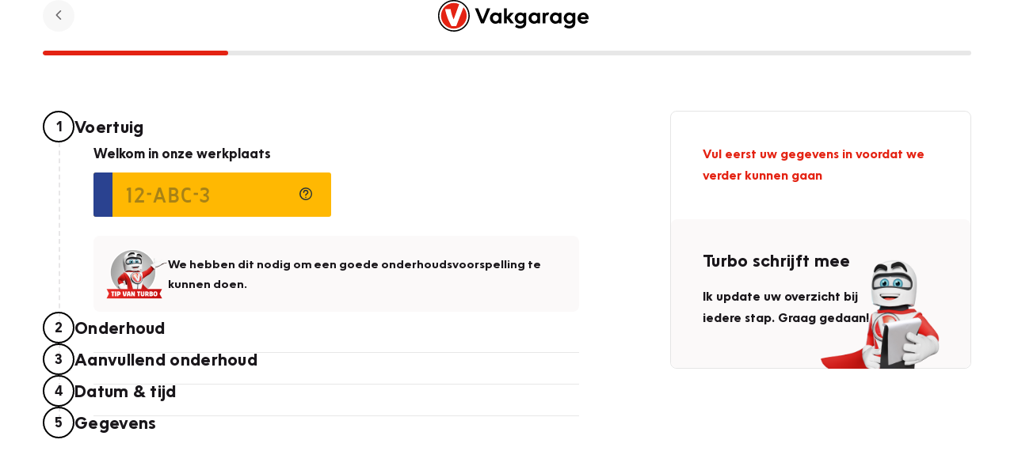

--- FILE ---
content_type: text/html; charset=UTF-8
request_url: https://www.vakgaragewolves.nl/werkplaatsplanner
body_size: 1885
content:
<!DOCTYPE html>

<html lang="nl">
<head>
    <script type="text/javascript">
    if (typeof dataLayer === 'undefined') {
        window.dataLayer = [];
    }
</script>
    <meta charset="utf-8">
    <meta http-equiv="X-UA-Compatible" content="IE=edge">

    <title>Werkplaatsplanner</title>

    <meta content="width=device-width, initial-scale=1, maximum-scale=1, user-scalable=no" name="viewport">

            <link rel="canonical" href="https://www.vakgaragewolves.nl/werkplaatsplanner">
    
        <link href="/build/planner/manifest.json" rel="manifest">
    <link rel="stylesheet" href="/build/planner/planner.b43b8bbe.css"/>
    <link rel="apple-touch-icon" href="apple-touch-icon.png">
    <link rel="icon" href="favicon.ico">
    <!-- Google Tag Manager -->
    <script>
        (function (w, d, s, l, i) {
            w[l] = w[l] || [];
            w[l].push({'gtm.start': new Date().getTime(), event: 'gtm.js'});
            var f = d.getElementsByTagName(s)[0], j = d.createElement(s), dl = l != 'dataLayer' ? '&l=' + l : '';
            j.async = true;
            j.src = 'https://www.googletagmanager.com/gtm.js?id=' + i + dl;
            f.parentNode.insertBefore(j, f);
        })(window, document, 'script', 'dataLayer', 'GTM-NL9KH9K');
    </script>
    <!-- End Google Tag Manager -->
    <!-- Convert -->
    <script type="text/javascript" src="//cdn-4.convertexperiments.com/v1/js/1004236-100416788.js?environment=production"></script>
    <!-- End Convert -->
</head>
<body>
    <!-- Google Tag Manager (noscript) -->
    <noscript>
        <iframe src="https://www.googletagmanager.com/ns.html?id=GTM-TKJHMLK" height="0" width="0" style="display:none;visibility:hidden"></iframe>
    </noscript>
    <!-- End Google Tag Manager (noscript) -->

    <main role="main" class="planner planner__main-offerte">
        <div class="planner__progress" id="workshopplanner-progress"></div>
        <div class="container">
            <div class="pane">
                <div class="row justify-content-between gutters-4">
                    <div class="col-12 col-xl-7">
                                                <div id="workshopplanner" class="planner__offerte"
                             data-vehicle-licenseplate=""
                             data-vehicle-data-url="/werkplaatsplanner-api/offerte/vehicle?locale=nl"
                             data-vehicle-brands-url="/werkplaatsplanner-api/offerte/main-brands?locale=nl"
                             data-vehicle-models-url="/werkplaatsplanner-api/offerte/brand-models?locale=nl"
                             data-vehicle-fuel-type-url="/werkplaatsplanner-api/offerte/fuel-types?locale=nl"
                             data-maintenance-data-url="/werkplaatsplanner-api/offerte/maintenance?locale=nl"
                             data-deals-data-url="/werkplaatsplanner-api/offerte/deals?vakgaragist=1348&amp;locale=nl"
                             data-maintenance-service-data-url="/werkplaatsplanner-api/offerte/maintenance?main=1&amp;locale=nl"
                             data-waiting-possibility-url="/werkplaatsplanner-api/offerte/waiting-possible?locale=nl"
                             data-total-establishments-data-url="/werkplaatsplanner-api/offerte/establishment/total?vakgaragist=1348&amp;locale=nl"
                             data-establishment-data-url="/werkplaatsplanner-api/offerte/establishment?vakgaragist=1348&amp;locale=nl"
                             data-dates-data-url="/werkplaatsplanner-api/offerte/available-dates?locale=nl"
                             data-times-data-url="/werkplaatsplanner-api/offerte/available-times?locale=nl"
                             data-bring-pick-up-data-url="/werkplaatsplanner-api/offerte/pickup-and-bring-times?locale=nl"
                             data-replacements-data-url="/werkplaatsplanner-api/offerte/replacement-vehicle?locale=nl"
                             data-address-lookup-url="/webservice/address-lookup/ajax?locale=nl"
                             data-post-url="/werkplaatsplanner-api/offerte/appointment/save?locale=nl"
                             data-email-url="/werkplaatsplanner-api/mail-offerte?locale=nl"
                             data-tender-documents-url="/werkplaatsplanner-api/tender-offerte?locale=nl"
                             data-maintenance-suggestions-url="/werkplaatsplanner-api/offerte/maintenance-suggestions?locale=nl"
                             data-first-available-date-url="/werkplaatsplanner-api/offerte/first-available-date?locale=nl"
                             data-client-phone=""
                             data-client-email=""
                             data-client-whatsapp=""
                             data-client-chat=""
                             data-client-website=""
                             data-privacy-slug="https://www.vakgarage.nl/privacyverklaring"
                             data-employee-asset-url="/build/planner/img/employee.741f9972.png"
                             data-logo-asset-url="/build/planner/img/logo-black.0bac6f42.svg"
                             data-planner-type="offerte"
                             data-preferred-establishment-id="6317"
                             data-company-name="Vakgarage"
                             data-non-professional-planner-url="https://www.vakgarage.nl/werkplaatsafspraak"
                             data-offerte-planner-url=""
                             data-preselected-values='{"location":6317,"licensePlate":"","mileage":"","maintenanceOption":[],"date":"","customerIsKnown":"","couponCode":"","contact":{"salutation":"","initials":"","lastname":"","postalCode":"","houseNumber":"","streetName":"","city":"","emailaddress":"","telephone":""}}'
                             data-search-enabled="0"
                             data-language-switch-enabled="">
                        </div>
                        
<div id="workshopplanner-vehicle" data-notification="{&quot;enabled&quot;:false,&quot;title&quot;:&quot;test&quot;,&quot;message&quot;:&quot;dit is een test&quot;,&quot;linkTitle&quot;:&quot;Lees meer&quot;,&quot;linkHref&quot;:null,&quot;imageUrl&quot;:null}" data-banners="[]"></div>
                        
<div id="workshopplanner-maintenance" data-notification="{&quot;enabled&quot;:false,&quot;title&quot;:&quot;titel&quot;,&quot;message&quot;:&quot;lorem ipsum&quot;,&quot;linkTitle&quot;:&quot;Lees meer&quot;,&quot;linkHref&quot;:&quot;#&quot;}" data-banners="[]"></div>
                        
<div id="workshopplanner-date-time" data-notification="{&quot;enabled&quot;:false,&quot;title&quot;:&quot;titel&quot;,&quot;message&quot;:&quot;lorem ipsum&quot;,&quot;linkTitle&quot;:&quot;Lees meer&quot;,&quot;linkHref&quot;:&quot;#&quot;}"  data-banners="[]"></div>
                        
<div id="workshopplanner-details" data-notification="{&quot;enabled&quot;:false,&quot;title&quot;:&quot;titel&quot;,&quot;message&quot;:&quot;lorem ipsum&quot;,&quot;linkTitle&quot;:&quot;Lees meer&quot;,&quot;linkHref&quot;:&quot;#&quot;}"  data-banners="[]"></div>
                        
<div id="workshopplanner-confirmation" data-notification="{&quot;enabled&quot;:false,&quot;title&quot;:&quot;titel&quot;,&quot;message&quot;:&quot;lorem ipsum&quot;,&quot;linkTitle&quot;:&quot;Lees meer&quot;,&quot;linkHref&quot;:&quot;#&quot;}" data-banners="[]"></div>
                    </div>
                    <div class="col-12 col-xl-4">
                        <div class="planner__summary" id="workshopplanner-summary">
                        </div>
                    </div>
                </div>
            </div>
        </div>
    </main>


    <script src="/bundles/bazingajstranslation/js/translator.min.js"></script>
    <script src="/translations?locales=nl"></script>
    <script type="text/javascript" src="/build/planner/planner.2b62f85b.js"></script>
</body>
</html>


--- FILE ---
content_type: image/svg+xml
request_url: https://www.vakgaragewolves.nl/build/planner/img/logo-black.0bac6f42.svg
body_size: 1029
content:
<svg xmlns="http://www.w3.org/2000/svg" width="191" height="40" fill="none"><g clip-path="url(#a)"><path d="M0 0h191v40H0z"/><g clip-path="url(#b)"><path fill="#fff" d="M38.335 19.958c0-10.163-8.243-18.405-18.405-18.405-10.163 0-18.406 8.27-18.406 18.405 0 10.134 8.243 18.405 18.405 18.405 10.135 0 18.406-8.243 18.406-18.405Z"/><path fill="#E42313" d="m32.068 9.259-9.202 23.769h-5.872c-2.54-4.489-6.295-11.687-8.073-21.454h6.916c.705 4.94 2.06 8.948 3.81 13.07L26.648 5.25a16.26 16.26 0 0 0-6.747-1.468c-8.948 0-16.203 7.254-16.203 16.203 0 8.948 7.255 16.203 16.203 16.203 8.949 0 16.204-7.255 16.204-16.203.028-4.15-1.525-7.876-4.037-10.727Z"/><path fill="#000" d="M39.944 19.958c0 11.037-8.977 20.014-20.014 20.014-11.038 0-20.014-8.977-20.014-20.014C-.084 8.92 8.892-.056 19.93-.056c11.037 0 20.014 8.976 20.014 20.014Zm-1.61 0c0-10.163-8.242-18.405-18.404-18.405-10.163 0-18.405 8.27-18.405 18.405 0 10.134 8.242 18.405 18.405 18.405 10.134 0 18.405-8.243 18.405-18.405ZM61.962 10.388l-5.73 14.368-5.703-14.368h-4.065l7.791 19.224h3.642l8.073-19.224h-4.008Zm14.82 6.973a6.807 6.807 0 0 0-4.376-1.581c-3.867 0-6.972 3.161-6.972 7.113 0 3.952 3.105 7.114 6.972 7.114 1.666 0 3.19-.593 4.376-1.58v1.185h3.303V16.175h-3.303v1.186Zm-3.924 9.428c-2.117 0-3.754-1.694-3.754-3.896 0-2.201 1.665-3.895 3.754-3.895 2.09 0 3.726 1.694 3.726 3.895 0 2.202-1.637 3.896-3.726 3.896Zm22.837-10.614h-4.46l-4.404 4.997V10.388H83.36v19.224h3.472v-6.267l4.686 6.267h4.404l-5.674-7.368 5.448-6.069Zm12.393 1.157c-1.186-.988-2.71-1.552-4.376-1.552-3.867 0-6.972 3.161-6.972 7.085 0 3.952 3.105 7.114 6.972 7.114 1.666 0 3.19-.593 4.376-1.581v.198c0 2.625-1.581 4.121-4.404 4.121-1.779 0-3.331-.565-4.827-1.835l-1.638 3.02c1.666 1.3 3.952 2.033 6.437 2.033 4.77 0 7.706-2.682 7.706-7.057V16.175h-3.303v1.157h.029Zm-3.924 9.429c-2.117 0-3.755-1.694-3.755-3.868 0-2.201 1.666-3.895 3.755-3.895s3.726 1.694 3.726 3.895c0 2.202-1.666 3.868-3.726 3.868Zm21.369-9.4a6.809 6.809 0 0 0-4.376-1.581c-3.867 0-6.972 3.161-6.972 7.113 0 3.952 3.105 7.114 6.972 7.114 1.666 0 3.19-.593 4.376-1.58v1.185h3.303V16.175h-3.303v1.186Zm-3.924 9.428c-2.117 0-3.754-1.694-3.754-3.896 0-2.201 1.665-3.895 3.754-3.895s3.726 1.694 3.726 3.895c0 2.202-1.637 3.896-3.726 3.896Zm13.747-9.485v-1.129h-3.246v13.437h3.472v-7.283c0-2.09.762-3.162 2.23-3.162.395 0 .65.085 1.073.254l1.44-3.33c-.593-.227-1.214-.368-1.779-.368-1.27 0-2.427.593-3.19 1.581Zm17.107.057a6.809 6.809 0 0 0-4.376-1.581c-3.867 0-6.972 3.161-6.972 7.113 0 3.952 3.105 7.114 6.972 7.114 1.666 0 3.19-.593 4.376-1.58v1.185h3.303V16.175h-3.303v1.186Zm-3.924 9.428c-2.117 0-3.754-1.694-3.754-3.896 0-2.201 1.665-3.895 3.754-3.895s3.726 1.694 3.726 3.895c0 2.202-1.637 3.896-3.726 3.896Zm21.397-9.457c-1.185-.988-2.709-1.552-4.375-1.552-3.867 0-6.972 3.161-6.972 7.085 0 3.952 3.105 7.114 6.972 7.114 1.666 0 3.19-.593 4.375-1.581v.198c0 2.625-1.58 4.121-4.403 4.121-1.779 0-3.331-.565-4.827-1.835l-1.638 3.02c1.666 1.3 3.952 2.033 6.437 2.033 4.77 0 7.706-2.682 7.706-7.057V16.175h-3.275v1.157Zm-3.923 9.429c-2.117 0-3.755-1.694-3.755-3.868 0-2.201 1.666-3.895 3.755-3.895s3.726 1.694 3.726 3.895c0 2.202-1.666 3.868-3.726 3.868Zm24.051-3.952c0-3.98-2.88-7.001-6.832-7.001-4.065 0-7.226 3.133-7.226 7.17 0 4.065 3.218 7.057 7.593 7.057 2.513 0 4.63-.988 6.013-2.738l-2.767-2.06c-.988 1.157-1.947 1.665-3.331 1.665-2.004 0-3.331-1.045-3.697-2.682h10.134a9.45 9.45 0 0 0 .113-1.411Zm-10.106-1.384c.423-1.467 1.496-2.568 3.274-2.568 1.722 0 2.936 1.016 3.134 2.569h-6.408Z"/></g></g><defs><clipPath id="a"><path fill="#fff" d="M0 0h191v40H0z"/></clipPath><clipPath id="b"><path fill="#fff" d="M0 0h190.148v40H0z"/></clipPath></defs></svg>

--- FILE ---
content_type: application/javascript; charset=utf-8
request_url: https://www.vakgaragewolves.nl/translations?locales=nl
body_size: 20574
content:
(function (t) {
t.fallback = 'en';
t.defaultDomain = 'messages';
// nl
t.add("webstores_werkplaatsplanner.mail.confirmation.subject", "Afspraakverzoek", "messages", "nl");
t.add("webstores_werkplaatsplanner.planit.response.Invalid partnerID", "De planner is momenteel inactief, neem contact met ons op.", "messages", "nl");
t.add("webstores_werkplaatsplanner.planit.response.Invalid login credentials", "De planner is momenteel inactief, neem contact met ons op.", "messages", "nl");
t.add("webstores_werkplaatsplanner.planit.response.Inactive workshop", "De planner is momenteel inactief, probeer het later nogmaals of neem contact met ons op.", "messages", "nl");
t.add("webstores_werkplaatsplanner.planit.response.No workshop found", "Er kunnen momenteel geen vestigingen worden opgehaald, probeer het later nogmaals of neem contact met ons op.", "messages", "nl");
t.add("webstores_werkplaatsplanner.planit.response.Time unavailable", "De gekozen tijd is niet meer beschikbaar, kies a.u.b. een andere tijd.", "messages", "nl");
t.add("webstores_werkplaatsplanner.planit.response.Invalid response", "Er is iets misgegaan met het inplannen van uw afspraak, probeer het nogmaals of neem contact met ons op.", "messages", "nl");
t.add("webstores_werkplaatsplanner.planit.response.Send mail failed", "Er is iets misgegaan met het versturen van de bevestigingsmail, maar de afspraak is wel ingepland. Neem a.u.b. contact met ons op om dit te bevestigen.", "messages", "nl");
t.add("webstores_werkplaatsplanner.planit.response.Success", "Wij hebben de afspraak ontvangen.", "messages", "nl");
t.add("webstores_werkplaatsplanner.planning.pickup_vehicle_at_date_time", "Zonder verder tegenbericht staat uw auto %date vanaf %time uur weer voor u klaar.", "messages", "nl");
t.add("webstores_werkplaatsplanner.planning.bring_vehicle_x_minutes_before", "Wij vragen u uiterlijk %minutes minuten van tevoren de sleutels in te leveren aan onze service balie.", "messages", "nl");
t.add("webstores_werkplaatsplanner.planning.bring_vehicle_at_static_time", "Wij vragen u rond %time de sleutels in te leveren aan onze service balie.", "messages", "nl");
t.add("webstores_werkplaatsplanner.planning.bring_vehicle_at_selected_time", "Selecteer een tijdstip waarop wij uw auto in onze werkplaats mogen verwachten", "messages", "nl");
t.add("webstores_werkplaatsplanner.fuel_type.benzine", "Benzine", "messages", "nl");
t.add("webstores_werkplaatsplanner.fuel_type.diesel", "Diesel", "messages", "nl");
t.add("webstores_werkplaatsplanner.fuel_type.elektrisch", "Elektrisch", "messages", "nl");
t.add("webstores_werkplaatsplanner.fuel_type.hybride", "Hybride", "messages", "nl");
t.add("webstores_werkplaatsplanner.fuel_type.overig", "Overig", "messages", "nl");
t.add("webstores_werkplaatsplanner.icon.WheelIcon", "Wiel", "messages", "nl");
t.add("webstores_werkplaatsplanner.icon.TyreIcon", "Band", "messages", "nl");
t.add("webstores_werkplaatsplanner.coupon.limitreached", "Limiet van de coupon is bereikt", "messages", "nl");
t.add("webstores_werkplaatsplanner.pages.coupon_detail.messages.modify_successful", "De coupon is succesvol opgeslagen", "messages", "nl");
t.add("webstores_werkplaatsplanner.pages.maintenance_option_detail.messages.modify_successful", "Huidige werkzaamheid succesvol aangepast", "messages", "nl");
t.add("webstores_werkplaatsplanner.pages.maintenance_option_category_detail.messages.modify_successful", "Categorie succesvol bijgewerkt", "messages", "nl");
t.add("webstores_werkplaatsplanner.pages.configuration.messages.modify_successful", "Configuratie succesvol aangepast", "messages", "nl");
t.add("webstores_werkplaatsplanner.pages.configuration.messages.notification_image_deleted_successful", "Notificatie afbeelding succesvol verwijderd", "messages", "nl");
t.add("webstores_werkplaatsplanner.pages.replacement_vehicles.messages.modify_successfull", "Vervangend vervoer succesvol opgeslagen", "messages", "nl");
t.add("webstores_werkplaatsplanner.pages.banner.messages.modify_successful", "Banner succesvol aangepast", "messages", "nl");
t.add("webstores_werkplaatsplanner.ui.general.no_price", "n.t.b.", "messages", "nl");
t.add("webstores_werkplaatsplanner.ui.general.free", "Gratis", "messages", "nl");
t.add("webstores_werkplaatsplanner.ui.general.from", "Vanaf", "messages", "nl");
t.add("webstores_werkplaatsplanner.ui.tooltip.default", "?", "messages", "nl");
t.add("webstores_werkplaatsplanner.ui.vehicle.title", "Welkom in onze werkplaats", "messages", "nl");
t.add("webstores_werkplaatsplanner.ui.vehicle.subtitle", "", "messages", "nl");
t.add("webstores_werkplaatsplanner.ui.vehicle.license_plate_at_hand_question", "Heeft u uw kenteken bij de hand?", "messages", "nl");
t.add("webstores_werkplaatsplanner.ui.vehicle.license_plate_at_hand_answer_yes", "Ja", "messages", "nl");
t.add("webstores_werkplaatsplanner.ui.vehicle.license_plate_at_hand_answer_no", "Nee", "messages", "nl");
t.add("webstores_werkplaatsplanner.ui.vehicle.lease_question", "Least u deze auto?", "messages", "nl");
t.add("webstores_werkplaatsplanner.ui.vehicle.lease_question_tip", "Om een goede indicatie te geven is het belangrijk dat we weten of u uw voertuig zakelijk of priv\u00e9 lease", "messages", "nl");
t.add("webstores_werkplaatsplanner.ui.vehicle.lease_question_answer_no", "Nee", "messages", "nl");
t.add("webstores_werkplaatsplanner.ui.vehicle.lease_question_answer_yes_private", "Ja, priv\u00e9", "messages", "nl");
t.add("webstores_werkplaatsplanner.ui.vehicle.lease_question_answer_yes_business", "Ja, zakelijk", "messages", "nl");
t.add("webstores_werkplaatsplanner.ui.vehicle.license_plate_question", "Vul uw kenteken in", "messages", "nl");
t.add("webstores_werkplaatsplanner.ui.vehicle.license_plate_tip", "Met een kenteken kunnen we een betere indicatie geven over passend onderhoud of te verrichten werkzaamheden voor uw voertuig.", "messages", "nl");
t.add("webstores_werkplaatsplanner.ui.vehicle.license_plate_mileage", "Kilometerstand", "messages", "nl");
t.add("webstores_werkplaatsplanner.ui.vehicle.license_plate_mileage_tip", "Met een kilometerstand kunnen we een betere indicatie geven over passend onderhoud of te verrichten werkzaamheden.", "messages", "nl");
t.add("webstores_werkplaatsplanner.ui.vehicle.license_plate_invalid", "Het opgegeven kenteken is niet geldig, controleer je kenteken en probeer het opnieuw.", "messages", "nl");
t.add("webstores_werkplaatsplanner.ui.vehicle.brand_question", "Wat is uw merk?", "messages", "nl");
t.add("webstores_werkplaatsplanner.ui.vehicle.brand_placeholder", "Kies een merk...", "messages", "nl");
t.add("webstores_werkplaatsplanner.ui.vehicle.brand_model_question", "Uw model", "messages", "nl");
t.add("webstores_werkplaatsplanner.ui.vehicle.brand_model_placeholder", "Kies uw model...", "messages", "nl");
t.add("webstores_werkplaatsplanner.ui.vehicle.brand_fuel_question", "Brandstof", "messages", "nl");
t.add("webstores_werkplaatsplanner.ui.vehicle.brand_fuel_placeholder", "Kies uw brandstof...", "messages", "nl");
t.add("webstores_werkplaatsplanner.ui.vehicle.brand_other", "Anders, namelijk:", "messages", "nl");
t.add("webstores_werkplaatsplanner.ui.vehicle.brand_other_option", "Overig", "messages", "nl");
t.add("webstores_werkplaatsplanner.ui.vehicle.brand_other_question", "Ander merk", "messages", "nl");
t.add("webstores_werkplaatsplanner.ui.vehicle.brand_other_model_question", "Ander model", "messages", "nl");
t.add("webstores_werkplaatsplanner.ui.vehicle.license_plate_alert_title", "Meer informatie?", "messages", "nl");
t.add("webstores_werkplaatsplanner.ui.vehicle.license_plate_alert_text", "Wilt u meer informatie over uw keuze zonder kenteken? Neem dan contact met ons op", "messages", "nl");
t.add("webstores_werkplaatsplanner.ui.vehicle.next_button", "Volgende stap", "messages", "nl");
t.add("webstores_werkplaatsplanner.ui.maintenance.title", "Kies uw werkzaamheden", "messages", "nl");
t.add("webstores_werkplaatsplanner.ui.maintenance.subtitle", "", "messages", "nl");
t.add("webstores_werkplaatsplanner.ui.maintenance.title_jobs", "Wat mag er verder gebeuren?", "messages", "nl");
t.add("webstores_werkplaatsplanner.ui.maintenance.subtitle_jobs", "Kies aanvullend onderhoud indien gewenst", "messages", "nl");
t.add("webstores_werkplaatsplanner.ui.maintenance.item_remarks_placeholder", "Eventuele opmerkingen", "messages", "nl");
t.add("webstores_werkplaatsplanner.ui.maintenance.mot_due_title", "Uw APK vervalt op", "messages", "nl");
t.add("webstores_werkplaatsplanner.ui.maintenance.suggestions_title", "Heeft u gedacht aan...", "messages", "nl");
t.add("webstores_werkplaatsplanner.ui.datetime.title", "Plan uw afspraak", "messages", "nl");
t.add("webstores_werkplaatsplanner.ui.datetime.subtitle", "", "messages", "nl");
t.add("webstores_werkplaatsplanner.ui.datetime.title_preferred_establishment", "Uw vestiging", "messages", "nl");
t.add("webstores_werkplaatsplanner.ui.datetime.waiting_title", "Wilt u wachten op de werkzaamheden?", "messages", "nl");
t.add("webstores_werkplaatsplanner.ui.datetime.waiting_subtitle", "", "messages", "nl");
t.add("webstores_werkplaatsplanner.ui.datetime.waiting_text", "Sommige werkzaamheden duren langer dan andere. Voor kleine werkzaamheden kunt u vaak bij ons op de vestiging wachten.", "messages", "nl");
t.add("webstores_werkplaatsplanner.ui.datetime.waiting_yes", "Ja, ik blijf graag wachten", "messages", "nl");
t.add("webstores_werkplaatsplanner.ui.datetime.waiting_no", "Nee, ik blijf niet wachten", "messages", "nl");
t.add("webstores_werkplaatsplanner.ui.datetime.waiting_no_text", "", "messages", "nl");
t.add("webstores_werkplaatsplanner.ui.datetime.date_title", "Kies de gewenste datum", "messages", "nl");
t.add("webstores_werkplaatsplanner.ui.datetime.date_subtitle", "", "messages", "nl");
t.add("webstores_werkplaatsplanner.ui.datetime.times_title", "Kies de gewenste tijd", "messages", "nl");
t.add("webstores_werkplaatsplanner.ui.datetime.times_subtitle", "", "messages", "nl");
t.add("webstores_werkplaatsplanner.ui.datetime.times_none_available", "Op de gekozen datum zijn geen tijden beschikbaar, selecteer een andere datum en\/of vestiging.", "messages", "nl");
t.add("webstores_werkplaatsplanner.ui.datetime.replacement_title", "Kies \u00e9\u00e9n van onderstaande opties", "messages", "nl");
t.add("webstores_werkplaatsplanner.ui.datetime.replacement_subtitle", "", "messages", "nl");
t.add("webstores_werkplaatsplanner.ui.datetime.bring_title", "Wanneer komt u de auto brengen?", "messages", "nl");
t.add("webstores_werkplaatsplanner.ui.datetime.bring_subtitle", "", "messages", "nl");
t.add("webstores_werkplaatsplanner.ui.datetime.pickup_title", "Wanneer komt u de auto ophalen?", "messages", "nl");
t.add("webstores_werkplaatsplanner.ui.datetime.pickup_subtitle", "", "messages", "nl");
t.add("webstores_werkplaatsplanner.ui.datetime.establishment_title", "Kies een gewenste locatie", "messages", "nl");
t.add("webstores_werkplaatsplanner.ui.datetime.establishment_subtitle", "", "messages", "nl");
t.add("webstores_werkplaatsplanner.ui.datetime.establishment_by_search_title", "Vind een vestiging bij u in de buurt", "messages", "nl");
t.add("webstores_werkplaatsplanner.ui.datetime.establishment_by_search_secondary_title", "Of zoek zelf naar een vestiging", "messages", "nl");
t.add("webstores_werkplaatsplanner.ui.datetime.establishment_by_search_input_placeholder", "Zoek op plaats, postcode of vestiging", "messages", "nl");
t.add("webstores_werkplaatsplanner.ui.details.title", "Uw gegevens", "messages", "nl");
t.add("webstores_werkplaatsplanner.ui.details.subtitle", "Om de afspraak te plannen hebben wij nog een aantal gegevens nodig", "messages", "nl");
t.add("webstores_werkplaatsplanner.ui.details.choice_existing_client", "Ik ben een bestaande klant", "messages", "nl");
t.add("webstores_werkplaatsplanner.ui.details.choice_non_existing_client", "Ik ben een nieuwe klant", "messages", "nl");
t.add("webstores_werkplaatsplanner.ui.details.cancel_alert_title", "Wil je je afspraak toch nog annuleren?", "messages", "nl");
t.add("webstores_werkplaatsplanner.ui.details.cancel_alert_text", "Wij zijn de moeilijkste niet. Daarom kun je te allen tijde je afspraak toch nog gratis annuleren, mits dit maximaal 24 uur van te voren aangegeven wordt.", "messages", "nl");
t.add("webstores_werkplaatsplanner.ui.details.salutation_label", "Aanhef", "messages", "nl");
t.add("webstores_werkplaatsplanner.ui.details.salutation_chose", "Kies...", "messages", "nl");
t.add("webstores_werkplaatsplanner.ui.details.salutation_sir_title", "De heer", "messages", "nl");
t.add("webstores_werkplaatsplanner.ui.details.salutation_sir_choice", "De heer", "messages", "nl");
t.add("webstores_werkplaatsplanner.ui.details.salutation_lady_title", "Mevrouw", "messages", "nl");
t.add("webstores_werkplaatsplanner.ui.details.salutation_lady_choice", "Mevrouw", "messages", "nl");
t.add("webstores_werkplaatsplanner.ui.details.firstname_label", "Voorletters", "messages", "nl");
t.add("webstores_werkplaatsplanner.ui.details.lastname_label", "Achternaam", "messages", "nl");
t.add("webstores_werkplaatsplanner.ui.details.zipcode_label", "Postcode", "messages", "nl");
t.add("webstores_werkplaatsplanner.ui.details.houseNumber_label", "Huisnummer", "messages", "nl");
t.add("webstores_werkplaatsplanner.ui.details.street_label", "Straatnaam", "messages", "nl");
t.add("webstores_werkplaatsplanner.ui.details.city_label", "Plaatsnaam", "messages", "nl");
t.add("webstores_werkplaatsplanner.ui.details.email_label", "Uw e-mailadres", "messages", "nl");
t.add("webstores_werkplaatsplanner.ui.details.phone_label", "Uw telefoonnummer", "messages", "nl");
t.add("webstores_werkplaatsplanner.ui.details.privacy_text", "Ik ga akkoord met de ", "messages", "nl");
t.add("webstores_werkplaatsplanner.ui.details.privacy_link_text", "privacy voorwaarden", "messages", "nl");
t.add("webstores_werkplaatsplanner.ui.details.remark_text", "Ik heb nog enkele vragen\/opmerkingen", "messages", "nl");
t.add("webstores_werkplaatsplanner.ui.details.remark_label", "Opmerkingen", "messages", "nl");
t.add("webstores_werkplaatsplanner.ui.details.quotation_text", "Stuur mij eerst een prijsopgaaf", "messages", "nl");
t.add("webstores_werkplaatsplanner.ui.confirmation.title", "Goed gereden!", "messages", "nl");
t.add("webstores_werkplaatsplanner.ui.confirmation.text", "Wij hebben de afspraak ontvangen. U krijgt een samenvatting van de afspraak in uw mailbox.", "messages", "nl");
t.add("webstores_werkplaatsplanner.ui.confirmation.back_to_site", "Terug naar de website", "messages", "nl");
t.add("webstores_werkplaatsplanner.ui.couponcode.title", "Couponcode", "messages", "nl");
t.add("webstores_werkplaatsplanner.ui.couponcode.empty_price", "geen prijs", "messages", "nl");
t.add("webstores_werkplaatsplanner.ui.couponcode.placeholder", "Uw couponcode", "messages", "nl");
t.add("webstores_werkplaatsplanner.ui.couponcode.button_add", "Voeg coupon toe", "messages", "nl");
t.add("webstores_werkplaatsplanner.ui.couponcode.button_remove", "Verwijder coupon", "messages", "nl");
t.add("webstores_werkplaatsplanner.ui.couponcode.invalid_coupon", "De opgegeven couponcode bestaat niet of is niet meer geldig", "messages", "nl");
t.add("webstores_werkplaatsplanner.ui.couponcode.coupon_already_exists", "De opgegeven couponcode is al toegevoegd. Probeer het opnieuw met een andere couponcode.", "messages", "nl");
t.add("webstores_werkplaatsplanner.ui.couponcode.error_message", "Er is iets misgegaan bij het verwerken van de couponcode. Probeer het opnieuw of neem contact met ons op", "messages", "nl");
t.add("webstores_werkplaatsplanner.ui.couponcode.success_message", "Uw couponcode is toegevoegd!", "messages", "nl");
t.add("webstores_werkplaatsplanner.ui.couponcode.footer_text", "Coupons op werkzaamheden waarvan de prijs nog niet bekend is worden bij de eindrekening verrekend.", "messages", "nl");
t.add("webstores_werkplaatsplanner.ui.couponcode.trade_label", "Couponcode inwisselen", "messages", "nl");
t.add("webstores_werkplaatsplanner.ui.couponcode.not_required", "Niet verplicht", "messages", "nl");
t.add("webstores_werkplaatsplanner.ui.summary.title", "Overzicht", "messages", "nl");
t.add("webstores_werkplaatsplanner.ui.summary.button_next_step1", "Volgende stap", "messages", "nl");
t.add("webstores_werkplaatsplanner.ui.summary.button_next_step2", "Volgende stap", "messages", "nl");
t.add("webstores_werkplaatsplanner.ui.summary.button_next_step3", "Volgende stap", "messages", "nl");
t.add("webstores_werkplaatsplanner.ui.summary.button_next_step4", "Volgende stap", "messages", "nl");
t.add("webstores_werkplaatsplanner.ui.summary.button_check_input", "Controleer invoer", "messages", "nl");
t.add("webstores_werkplaatsplanner.ui.summary.button_plan", "Afspraak inplannen", "messages", "nl");
t.add("webstores_werkplaatsplanner.ui.summary.button_back_to_site", "Terug naar de website", "messages", "nl");
t.add("webstores_werkplaatsplanner.ui.summary.total_label", "Totaal", "messages", "nl");
t.add("webstores_werkplaatsplanner.ui.summary.subtotal_label", "Subtotaal", "messages", "nl");
t.add("webstores_werkplaatsplanner.ui.summary.total_no_price", "n.t.b.", "messages", "nl");
t.add("webstores_werkplaatsplanner.ui.summary.total_free", "Gratis", "messages", "nl");
t.add("webstores_werkplaatsplanner.ui.summary.total_from", "Vanaf", "messages", "nl");
t.add("webstores_werkplaatsplanner.ui.summary.maintenance_title", "Gekozen onderhoud", "messages", "nl");
t.add("webstores_werkplaatsplanner.ui.summary.your_vehicle", "Uw voertuig", "messages", "nl");
t.add("webstores_werkplaatsplanner.ui.summary.vehicle_mot_date", "APK vervaldatum", "messages", "nl");
t.add("webstores_werkplaatsplanner.ui.summary.vehicle_construction_date", "Bouwjaar", "messages", "nl");
t.add("webstores_werkplaatsplanner.ui.summary.fill_in_first", "Vul eerst uw gegevens in voordat we verder kunnen gaan", "messages", "nl");
t.add("webstores_werkplaatsplanner.ui.summary.error_message", "Er is iets verkeerd gegaan met het opslaan, probeer het opnieuw of neem contact met ons op!", "messages", "nl");
t.add("webstores_werkplaatsplanner.ui.summary.disclaimer_title", "Disclaimer", "messages", "nl");
t.add("webstores_werkplaatsplanner.ui.summary.disclaimer_info", "Onze planningsafdeling neemt uw werkplaatsafspraak na ontvangst in behandeling en toetst uw verzoek met benodigde werkzaamheden. Op basis hiervan volgt een definitief prijsvoorstel. Genoemde prijzen geven u een indicatie van het te betalen bedrag.", "messages", "nl");
t.add("webstores_werkplaatsplanner.ui.summary.usps_title", "Altijd inclusief", "messages", "nl");
t.add("webstores_werkplaatsplanner.ui.progress.step1.short", "Stap 1\/5", "messages", "nl");
t.add("webstores_werkplaatsplanner.ui.progress.step1.text", "Voertuig", "messages", "nl");
t.add("webstores_werkplaatsplanner.ui.progress.step2.short", "Stap 2\/5", "messages", "nl");
t.add("webstores_werkplaatsplanner.ui.progress.step2.text", "Onderhoud", "messages", "nl");
t.add("webstores_werkplaatsplanner.ui.progress.step3.short", "Stap 3\/5", "messages", "nl");
t.add("webstores_werkplaatsplanner.ui.progress.step3.text", "Aanvullend onderhoud", "messages", "nl");
t.add("webstores_werkplaatsplanner.ui.progress.step4.short", "Stap 4\/5", "messages", "nl");
t.add("webstores_werkplaatsplanner.ui.progress.step4.text", "Datum & tijd", "messages", "nl");
t.add("webstores_werkplaatsplanner.ui.progress.step5.short", "Stap 5\/5", "messages", "nl");
t.add("webstores_werkplaatsplanner.ui.progress.step5.text", "Gegevens", "messages", "nl");
t.add("webstores_werkplaatsplanner.ui.progress.back.title", "Terug", "messages", "nl");
t.add("webstores_werkplaatsplanner.ui.progress.back.href", "", "messages", "nl");
t.add("sulu_form.salutation_mr", "De heer", "messages", "nl");
t.add("sulu_form.salutation_ms", "Mevrouw", "messages", "nl");
t.add("sulu_form.no_choice", "Geen selectie", "messages", "nl");
t.add("sulu_form.mail.plain_text", "Deze mail is alleen in HTML te bekijken", "messages", "nl");
t.add("webstores_locus.pages.alternative_times_delete.messages.not_found", "Afwijkende tijd niet gevonden", "messages", "nl");
t.add("webstores_locus.pages.alternative_times_delete.messages.delete_successful", "Afwijkende tijd is verwijderd", "messages", "nl");
t.add("webstores_locus.pages.alternative_times_add.messages.not_found", "Gekoppelde afdeling niet gevonden", "messages", "nl");
t.add("webstores_locus.pages.alternative_times_add.messages.add_successful", "De afwijkende tijd is succesvol aangemaakt", "messages", "nl");
t.add("webstores_locus.pages.alternative_times_detail.messages.not_found", "Locatie niet gevonden", "messages", "nl");
t.add("webstores_locus.pages.alternative_times_detail.messages.modify_successful", "De afwijkende tijd is succesvol bewerkt", "messages", "nl");
t.add("webstores_locus.pages.alternative_times_detail_cluster.messages.not_found", "Er zijn geen locaties gevonden voor dit cluster", "messages", "nl");
t.add("webstores_locus.pages.alternative_times_detail_cluster.messages.modify_successful", "De afwijkende tijden zijn succesvol bijgewerkt\/opgeslagen", "messages", "nl");
t.add("webstores_locus.pages.alternative_times_detail_cluster.messages.duplicate", "Let op: Reeds bestaande alternatieve openingstijden per afdelings locatie worden overschreven!", "messages", "nl");
t.add("webstores_locus.pages.cluster_delete.messages.not_found", "Cluster niet gevonden", "messages", "nl");
t.add("webstores_locus.pages.cluster_delete.messages.delete_successful", "Cluster is verwijderd", "messages", "nl");
t.add("webstores_locus.pages.cluster_add.messages.not_found", "Cluster niet gevonden", "messages", "nl");
t.add("webstores_locus.pages.cluster_add.messages.add_successful", "De cluster is succesvol aangemaakt", "messages", "nl");
t.add("webstores_locus.pages.cluster_detail.messages.not_found", "Cluster niet gevonden", "messages", "nl");
t.add("webstores_locus.pages.cluster_detail.messages.modify_successful", "Het cluster is succesvol bijgewerkt", "messages", "nl");
t.add("webstores_locus.pages.list_rules.messages.not_found", "Cluster niet gevonden", "messages", "nl");
t.add("webstores_locus.pages.update_rules.messages.not_found", "Cluster niet gevonden", "messages", "nl");
t.add("webstores_locus.pages.update_rules.messages.update_successful", "Cluster regels succesvol bijgewerkt", "messages", "nl");
t.add("webstores_locus.pages.location_delete.messages.not_found", "Locatie niet gevonden", "messages", "nl");
t.add("webstores_locus.pages.location_delete.messages.delete_successful", "Locatie is verwijderd", "messages", "nl");
t.add("webstores_locus.pages.location_add.messages.not_found", "Locatie niet gevonden", "messages", "nl");
t.add("webstores_locus.pages.location_add.messages.add_successful", "De locatie is succesvol aangemaakt", "messages", "nl");
t.add("webstores_locus.pages.location_detail.messages.not_found", "Locatie niet gevonden", "messages", "nl");
t.add("webstores_locus.pages.location_detail.messages.modify_successful", "De locatie is succesvol bewerkt", "messages", "nl");
t.add("webstores_locus.pages.department_delete.messages.not_found", "Afdeling niet gevonden", "messages", "nl");
t.add("webstores_locus.pages.department_delete.messages.delete_successful", "Afdeling is verwijderd", "messages", "nl");
t.add("webstores_locus.pages.department_add.messages.not_found", "Afdeling niet gevonden", "messages", "nl");
t.add("webstores_locus.pages.department_add.messages.add_successful", "De Afdeling is succesvol aangemaakt", "messages", "nl");
t.add("webstores_locus.pages.department_detail.messages.not_found", "Afdeling niet gevonden", "messages", "nl");
t.add("webstores_locus.pages.department_detail.messages.modify_successful", "De Afdeling is succesvol bewerkt", "messages", "nl");
t.add("webstores_locus.pages.tag_add.messages.not_found", "Tag niet gevonden", "messages", "nl");
t.add("webstores_locus.pages.tag_add.messages.add_successful", "De tag is succesvol aangemaakt", "messages", "nl");
t.add("webstores_locus.pages.tag_detail.messages.not_found", "Tag niet gevonden", "messages", "nl");
t.add("webstores_locus.pages.tag_detail.messages.modify_successful", "De Tag is succesvol bewerkt", "messages", "nl");
t.add("webstores_locus.pages.tag_delete.messages.not_found", "Tag niet gevonden", "messages", "nl");
t.add("webstores_locus.pages.tag_delete.messages.delete_successful", "Tag is verwijderd", "messages", "nl");
t.add("webstores_locus.rule_provider.country", "Land", "messages", "nl");
t.add("webstores_locus.rule_provider.province", "Provincie", "messages", "nl");
t.add("webstores_locus.rule_provider.tag", "Tag", "messages", "nl");
t.add("webstores_locus.rule_provider_operator.equals", "Is gelijk aan", "messages", "nl");
t.add("webstores_locus.filter.name", "Naam", "messages", "nl");
t.add("webstores_locus.filter.region", "Regio", "messages", "nl");
t.add("webstores_locus.filter.street", "Street", "messages", "nl");
t.add("webstores_locus.filter.city", "Stad", "messages", "nl");
t.add("webstores_locus.sorting.name_asc", "Naam A-Z", "messages", "nl");
t.add("webstores_locus.sorting.name_desc", "Naam Z-A", "messages", "nl");
t.add("webstores_locus.time_formatter.prefix.now", "Nu", "messages", "nl");
t.add("webstores_locus.time_formatter.prefix.today", "Vandaag", "messages", "nl");
t.add("webstores_locus.time_formatter.closed", "Gesloten", "messages", "nl");
t.add("webstores_locus.time_formatter.today.open_till", "Nu geopend tot {till}", "messages", "nl");
t.add("webstores_locus.time_formatter.today.open_from", "Geopend vanaf {from}", "messages", "nl");
t.add("webstores_locus.time_formatter.other.open_from", "{prefix} gesloten, {day} open vanaf {from}", "messages", "nl");
t.add("webstores_locus.weekdays.today", "Vandaag", "messages", "nl");
t.add("webstores_locus.weekdays.tomorrow", "Morgen", "messages", "nl");
t.add("webstores_locus.weekdays.monday", "Maandag", "messages", "nl");
t.add("webstores_locus.weekdays.tuesday", "Dinsdag", "messages", "nl");
t.add("webstores_locus.weekdays.wednesday", "Woensdag", "messages", "nl");
t.add("webstores_locus.weekdays.thursday", "Donderdag", "messages", "nl");
t.add("webstores_locus.weekdays.friday", "Vrijdag", "messages", "nl");
t.add("webstores_locus.weekdays.saturday", "Zaterdag", "messages", "nl");
t.add("webstores_locus.weekdays.sunday", "Zondag", "messages", "nl");
t.add("webstores_voertuigen_voorraad.mail.new_arrival_alert.subject", "Nieuwe voertuigen", "messages", "nl");
t.add("webstores_voertuigen_voorraad.mail.new_arrival_alert_confirmation.subject", "Aangemeld voor nieuwe voertuigen binnen uw zoekopdracht", "messages", "nl");
t.add("webstores_voertuigen_voorraad.mail.price_alert.subject", "Prijs wijziging!", "messages", "nl");
t.add("webstores_voertuigen_voorraad.mail.price_alert_confirmation.subject", "Aangemeld voor prijswijzigingen", "messages", "nl");
t.add("webstores_voertuigen_voorraad.alert.new_arrival.unsubscribe_success", "Afmelden succesvol", "messages", "nl");
t.add("webstores_voertuigen_voorraad.alert.new_arrival.unsubscribe_error", "Afmelden mislukt", "messages", "nl");
t.add("webstores_voertuigen_voorraad.alert.price.unsubscribe_success", "Afmelden succesvol", "messages", "nl");
t.add("webstores_voertuigen_voorraad.alert.price.unsubscribe_error", "Afmelden mislukt", "messages", "nl");
t.add("webstores_voertuigen_voorraad.forms.enriched_vehicle_list.private_lease_label", "Private lease p\/m (\u20ac)", "messages", "nl");
t.add("webstores_voertuigen_voorraad.forms.enriched_vehicle_list.business_lease_label", "Zakelijke lease p\/m (\u20ac)", "messages", "nl");
t.add("webstores_voertuigen_voorraad.forms.enriched_vehicle_list.finance_label", "Financieringspercentage in %", "messages", "nl");
t.add("webstores_voertuigen_voorraad.forms.enriched_vehicle_list.financial_lease_label", "Financial lease percentage in %", "messages", "nl");
t.add("webstores_voertuigen_voorraad.forms.enriched_vehicle_list.additional_description_label", "Aanvullende omschrijving", "messages", "nl");
t.add("webstores_voertuigen_voorraad.pages.enriched_vehicle_edit.title", "Voertuigverrijken", "messages", "nl");
t.add("webstores_voertuigen_voorraad.pages.enriched_vehicle_edit.messages.update_successful", "%vehicleName% is verrijkt", "messages", "nl");
t.add("webstores_voertuigen_voorraad.pages.enriched_vehicle_edit.messages.not_found", "Voertuig nummer niet gevonden", "messages", "nl");
t.add("webstores_voertuigen_voorraad.pages.enrichment_list.title", "Verrijking overzicht", "messages", "nl");
t.add("webstores_voertuigen_voorraad.pages.enrichment_list_detail.title", "Voertuiglijst verrijken", "messages", "nl");
t.add("webstores_voertuigen_voorraad.pages.enrichment_list_detail.messages.not_found", "Voertuiglijst niet gevonden", "messages", "nl");
t.add("webstores_voertuigen_voorraad.pages.list_rules.messages.not_found", "Voertuiglijst niet gevonden", "messages", "nl");
t.add("webstores_voertuigen_voorraad.pages.update_rules.messages.reindex_initiated", "Let op! De voertuigen dienen opnieuw geindexeerd te worden, hier kan even tijd overheen gaan.", "messages", "nl");
t.add("webstores_voertuigen_voorraad.pages.update_rules.messages.update_successful", "De regels zijn succesvol bijgewerkt.", "messages", "nl");
t.add("webstores_voertuigen_voorraad.pages.update_rules.messages.not_found", "Voertuiglijst niet gevonden", "messages", "nl");
t.add("webstores_voertuigen_voorraad.pages.update_rules.messages.cant_be_empty", "De regel mag niet leeg zijn", "messages", "nl");
t.add("webstores_voertuigen_voorraad.pages.vehicle_list_delete.messages.not_found", "Voertuiglijst niet gevonden", "messages", "nl");
t.add("webstores_voertuigen_voorraad.pages.vehicle_list_delete.messages.delete_successful", "Voertuiglijst is verwijderd", "messages", "nl");
t.add("webstores_voertuigen_voorraad.pages.vehicle_list_detail.messages.not_found", "Voertuiglijst niet gevonden", "messages", "nl");
t.add("webstores_voertuigen_voorraad.pages.vehicle_list_detail.messages.update_successful", "Voertuiglijst wijzigen", "messages", "nl");
t.add("webstores_voertuigen_voorraad.pages.vehicle_list_list.title", "Voertuiglijst overzicht", "messages", "nl");
t.add("webstores_voertuigen_voorraad.pages.vehicle_list_new.title", "Voertuiglijst nieuw", "messages", "nl");
t.add("webstores_voertuigen_voorraad.pages.vehicle_list_new.invalid_title", "Voertuiglijst onjuist", "messages", "nl");
t.add("webstores_voertuigen_voorraad.pages.vehicle_list_new.messages.title_already_exists", "De titel bestaat al voor een andere lijst", "messages", "nl");
t.add("webstores_voertuigen_voorraad.pages.vehicle_list_new.messages.create_successful", "Voertuiglijst is toegevoegd!", "messages", "nl");
t.add("webstores_voertuigen_voorraad.pages.overview_seo_delete.messages.not_found", "Seo niet gevonden", "messages", "nl");
t.add("webstores_voertuigen_voorraad.pages.overview_seo_delete.messages.delete_successful", "Seo is verwijderd", "messages", "nl");
t.add("webstores_voertuigen_voorraad.pages.overview_seo_detail.messages.not_found", "Seo niet gevonden", "messages", "nl");
t.add("webstores_voertuigen_voorraad.pages.overview_seo_detail.messages.update_successful", "Seo wijzigen", "messages", "nl");
t.add("webstores_voertuigen_voorraad.pages.overview_seo_list.title", "Seo overzicht", "messages", "nl");
t.add("webstores_voertuigen_voorraad.pages.overview_seo_new.title", "Seo nieuw", "messages", "nl");
t.add("webstores_voertuigen_voorraad.pages.overview_seo_new.invalid_title", "Seo onjuist", "messages", "nl");
t.add("webstores_voertuigen_voorraad.pages.overview_seo_new.messages.title_already_exists", "De path bestaat al voor een andere Seo instantie", "messages", "nl");
t.add("webstores_voertuigen_voorraad.pages.overview_seo_new.messages.create_successful", "Seo is toegevoegd!", "messages", "nl");
t.add("webstores_voertuigen_voorraad.pages.vehicles_overview.title", "Voertuigen overzicht", "messages", "nl");
t.add("webstores_voertuigen_voorraad.pages.tooltip_detail.title", "Tooltip overzicht", "messages", "nl");
t.add("webstores_voertuigen_voorraad.pages.tooltip_detail.messages.create_successful", "Tooltip is succesvol aangemaakt", "messages", "nl");
t.add("webstores_voertuigen_voorraad.pages.tooltip_detail.messages.update_successful", "Tooltip is succesvol aangepast", "messages", "nl");
t.add("webstores_voertuigen_voorraad.pages.tooltip_new.title", "Tooltip aanmaken", "messages", "nl");
t.add("webstores_voertuigen_voorraad.pages.tooltip_new.messages.create_successful", "Tooltip is succesvol aangemaakt", "messages", "nl");
t.add("webstores_voertuigen_voorraad.pages.tooltip_new.messages.already_enriched", "Deze Tooltip bestaat al", "messages", "nl");
t.add("webstores_voertuigen_voorraad.pages.tooltip_delete.title", "Verwijder tooltip", "messages", "nl");
t.add("webstores_voertuigen_voorraad.pages.tooltip_delete.messages.not_found", "Tooltip niet gevonden", "messages", "nl");
t.add("webstores_voertuigen_voorraad.pages.tooltip_delete.messages.delete_successful", "Tooltip is verwijderd", "messages", "nl");
t.add("webstores_voertuigen_voorraad.pages.delivery_package_list.title", "Afleverpakketten overzicht", "messages", "nl");
t.add("webstores_voertuigen_voorraad.pages.delivery_package_category_list.title", "Categorie overzicht", "messages", "nl");
t.add("webstores_voertuigen_voorraad.pages.delivery_package_options_list.title", "Optie overzicht", "messages", "nl");
t.add("webstores_voertuigen_voorraad.pages.delivery_package_new.title", "Pakket aanmaken", "messages", "nl");
t.add("webstores_voertuigen_voorraad.pages.delivery_package_new.messages.create_successful", "Pakket is succesvol aangemaakt", "messages", "nl");
t.add("webstores_voertuigen_voorraad.pages.delivery_package_new.messages.already_enriched", "Pakket met code bestaat al bestaat al", "messages", "nl");
t.add("webstores_voertuigen_voorraad.pages.delivery_package_category_new.title", "Categorie aanmaken", "messages", "nl");
t.add("webstores_voertuigen_voorraad.pages.delivery_package_category_new.invalid_title", "Categorie onjuist", "messages", "nl");
t.add("webstores_voertuigen_voorraad.pages.delivery_package_category_new.messages.create_successful", "Categorie is succesvol aangemaakt", "messages", "nl");
t.add("webstores_voertuigen_voorraad.pages.delivery_package_category_new.messages.title_already_exists", "Categorie met titel bestaat al", "messages", "nl");
t.add("webstores_voertuigen_voorraad.pages.delivery_package_option_new.title", "Optie aanmaken", "messages", "nl");
t.add("webstores_voertuigen_voorraad.pages.delivery_package_option_new.invalid_title", "Optie onjuist", "messages", "nl");
t.add("webstores_voertuigen_voorraad.pages.delivery_package_option_new.messages.create_successful", "Optie is succesvol aangemaakt", "messages", "nl");
t.add("webstores_voertuigen_voorraad.pages.delivery_package_option_new.messages.title_already_exists", "Optie met titel bestaat al bestaat al", "messages", "nl");
t.add("webstores_voertuigen_voorraad.pages.delivery_package_delete.title", "Verwijder pakket", "messages", "nl");
t.add("webstores_voertuigen_voorraad.pages.delivery_package_delete.messages.not_found", "Pakket niet gevonden", "messages", "nl");
t.add("webstores_voertuigen_voorraad.pages.delivery_package_delete.messages.delete_successful", "Pakket is verwijderd", "messages", "nl");
t.add("webstores_voertuigen_voorraad.pages.delivery_package_category_delete.title", "Verwijder categorie", "messages", "nl");
t.add("webstores_voertuigen_voorraad.pages.delivery_package_category_delete.messages.not_found", "Categorie niet gevonden", "messages", "nl");
t.add("webstores_voertuigen_voorraad.pages.delivery_package_category_delete.messages.delete_successful", "Categorie is verwijderd", "messages", "nl");
t.add("webstores_voertuigen_voorraad.pages.delivery_package_option_delete.title", "Verwijder optie", "messages", "nl");
t.add("webstores_voertuigen_voorraad.pages.delivery_package_option_delete.messages.not_found", "Optie niet gevonden", "messages", "nl");
t.add("webstores_voertuigen_voorraad.pages.delivery_package_option_delete.messages.delete_successful", "Optie is verwijderd", "messages", "nl");
t.add("webstores_voertuigen_voorraad.pages.delivery_package.messages.not_found", "Pakket niet gevonden", "messages", "nl");
t.add("webstores_voertuigen_voorraad.pages.delivery_package.messages.delete_successful", "Pakket is verwijderd", "messages", "nl");
t.add("webstores_voertuigen_voorraad.pages.delivery_package_category.messages.update_successful", "Categorie succesvol opgeslagen", "messages", "nl");
t.add("webstores_voertuigen_voorraad.pages.delivery_package_category.messages.not_found", "Categorie niet gevonden", "messages", "nl");
t.add("webstores_voertuigen_voorraad.pages.delivery_package_category.messages.delete_successful", "Categorie is verwijderd", "messages", "nl");
t.add("webstores_voertuigen_voorraad.pages.delivery_package_option.messages.update_successful", "Optie succesvol opgeslagen", "messages", "nl");
t.add("webstores_voertuigen_voorraad.pages.delivery_package_option.messages.not_found", "Optie niet gevonden", "messages", "nl");
t.add("webstores_voertuigen_voorraad.pages.delivery_package_option.messages.delete_successful", "Optie is verwijderd", "messages", "nl");
t.add("webstores_voertuigen_voorraad.pages.vehicle_model_list.title", "Voertuigmodellen", "messages", "nl");
t.add("webstores_voertuigen_voorraad.pages.vehicle_model_new.title", "Voertuigmodel toevoegen", "messages", "nl");
t.add("webstores_voertuigen_voorraad.pages.vehicle_model_new.messages.create_successful", "Voertuigmodel succesvol opgeslagen", "messages", "nl");
t.add("webstores_voertuigen_voorraad.pages.vehicle_model_new.messages.already_enriched", "Voertuigmodel bestaat al", "messages", "nl");
t.add("webstores_voertuigen_voorraad.pages.vehicle_model_match_vehicle.title", "Voertuigmodel matchen", "messages", "nl");
t.add("webstores_voertuigen_voorraad.pages.vehicle_model_match_vehicle.messages.update_successful", "Voertuigmodel succesvol gekoppeld", "messages", "nl");
t.add("webstores_voertuigen_voorraad.pages.vehicle_model_match_vehicle.messages.already_enriched", "Voertuigmodel is al gekopppeld", "messages", "nl");
t.add("webstores_voertuigen_voorraad.pages.vehicle_model_match_vehicle.messages.not_found", "Geen voertuig gevonden", "messages", "nl");
t.add("webstores_voertuigen_voorraad.pages.price_matrices_overview.title", "Prijsmatrix overzicht", "messages", "nl");
t.add("webstores_voertuigen_voorraad.pages.price_matrix_new.title", "Nieuwe prijsmatrix", "messages", "nl");
t.add("webstores_voertuigen_voorraad.pages.price_matrix_new.invalid_title", "Prijsmatrix onjuist", "messages", "nl");
t.add("webstores_voertuigen_voorraad.pages.price_matrix_new.messages.create_successful", "Prijsmatrix is toegevoegd!", "messages", "nl");
t.add("webstores_voertuigen_voorraad.pages.price_matrix_new.messages.failed", "PrijsMatrix kon niet worden bewerkt", "messages", "nl");
t.add("webstores_voertuigen_voorraad.pages.price_matrix_new.messages.not_found", "Prijsmatrix bestaat niet", "messages", "nl");
t.add("webstores_voertuigen_voorraad.pages.price_matrix_new.messages.update_successful", "Matrix succesvol aangepast", "messages", "nl");
t.add("webstores_voertuigen_voorraad.pages.price_matrices_detail.title", "Bewerken prijsmatrix", "messages", "nl");
t.add("webstores_voertuigen_voorraad.pages.price_matrices_detail.messages.failed", "PrijsMatrix kon niet worden bewerkt", "messages", "nl");
t.add("webstores_voertuigen_voorraad.pages.price_matrices_detail.messages.not_found", "Prijsmatrix bestaat niet", "messages", "nl");
t.add("webstores_voertuigen_voorraad.pages.price_matrices_detail.messages.update_successful", "Matrix succesvol aangepast", "messages", "nl");
t.add("webstores_voertuigen_voorraad.pages.update_price_matrix_specifications.messages.failed", "PrijsMatrix kon niet worden bewerkt", "messages", "nl");
t.add("webstores_voertuigen_voorraad.pages.update_price_matrix_specifications.messages.not_found", "Prijsmatrix bestaat niet", "messages", "nl");
t.add("webstores_voertuigen_voorraad.pages.update_price_matrix_specifications.messages.update_successful", "Matrix succesvol aangepast", "messages", "nl");
t.add("webstores_voertuigen_voorraad.pages.price_matrix_delete.messages.not_found", "Prijsmatrix niet gevonden", "messages", "nl");
t.add("webstores_voertuigen_voorraad.pages.price_matrix_delete.messages.delete_successful", "Prijsmatrix is verwijderd", "messages", "nl");
t.add("webstores_voertuigen_voorraad.pages.stickers_overview.title", "Stickers", "messages", "nl");
t.add("webstores_voertuigen_voorraad.pages.stickers_overview.add_new_sticker", "Sticker toevoegen", "messages", "nl");
t.add("webstores_voertuigen_voorraad.pages.stickers_overview.no_stickers_added", "Nog geen sticker toegevoegd", "messages", "nl");
t.add("webstores_voertuigen_voorraad.pages.stickers_overview.delete_modal.title", "Sticker verwijderen", "messages", "nl");
t.add("webstores_voertuigen_voorraad.pages.stickers_overview.delete_modal.body", "Weet u zeker dat u de sticker wilt verwijderen?", "messages", "nl");
t.add("webstores_voertuigen_voorraad.pages.stickers_form.title", "Sticker toevoegen", "messages", "nl");
t.add("webstores_voertuigen_voorraad.pages.stickers_form.title_edit", "Sticker \"%stickerName%\" bewerken", "messages", "nl");
t.add("webstores_voertuigen_voorraad.pages.stickers_form.messages.failed", "Sticker kon niet worden bewerkt", "messages", "nl");
t.add("webstores_voertuigen_voorraad.pages.stickers_form.messages.not_found", "Sticker bestaat niet", "messages", "nl");
t.add("webstores_voertuigen_voorraad.pages.stickers_form.messages.update_successful", "Sticker \"%stickerName%\" succesvol aangepast", "messages", "nl");
t.add("webstores_voertuigen_voorraad.pages.stickers_delete.messages.success", "Sticker met de naam \"%stickerName%\" verwijderd", "messages", "nl");
t.add("webstores_voertuigen_voorraad.stickers.priorities.lowest", "Laagste prioriteit", "messages", "nl");
t.add("webstores_voertuigen_voorraad.stickers.priorities.low", "Lage prioriteit", "messages", "nl");
t.add("webstores_voertuigen_voorraad.stickers.priorities.normal", "Medium prioriteit", "messages", "nl");
t.add("webstores_voertuigen_voorraad.stickers.priorities.high", "Hoge prioriteit", "messages", "nl");
t.add("webstores_voertuigen_voorraad.stickers.priorities.highest", "Hoogste prioriteit", "messages", "nl");
t.add("webstores_voertuigen_voorraad.stickers.themes.primary", "Primair", "messages", "nl");
t.add("webstores_voertuigen_voorraad.stickers.themes.secondary", "Secundair", "messages", "nl");
t.add("webstores_voertuigen_voorraad.stickers.themes.tertiary", "Tertiair", "messages", "nl");
t.add("webstores_voertuigen_voorraad.common.back", "Terug", "messages", "nl");
t.add("webstores_voertuigen_voorraad.common.save", "Opslaan", "messages", "nl");
t.add("webstores_voertuigen_voorraad.common.edit", "Bewerken", "messages", "nl");
t.add("webstores_voertuigen_voorraad.common.delete", "Verwijderen", "messages", "nl");
t.add("webstores_voertuigen_voorraad.common.yes", "Ja", "messages", "nl");
t.add("webstores_voertuigen_voorraad.common.no", "Nee", "messages", "nl");
t.add("webstores_voertuigen_voorraad.filter.id", "Voertuig ID", "messages", "nl");
t.add("webstores_voertuigen_voorraad.filter.source", "Soort", "messages", "nl");
t.add("webstores_voertuigen_voorraad.filter.brand", "Merk", "messages", "nl");
t.add("webstores_voertuigen_voorraad.filter.model", "Model", "messages", "nl");
t.add("webstores_voertuigen_voorraad.filter.type", "Uitvoering", "messages", "nl");
t.add("webstores_voertuigen_voorraad.filter.price", "Prijs", "messages", "nl");
t.add("webstores_voertuigen_voorraad.filter.admin_query", "Zoeken", "messages", "nl");
t.add("webstores_voertuigen_voorraad.filter.created_at", "Datum van aanmaak", "messages", "nl");
t.add("webstores_voertuigen_voorraad.filter.updated_at", "Datum van laatste update", "messages", "nl");
t.add("webstores_voertuigen_voorraad.sorting.price_asc", "Prijs laag \u2192 hoog", "messages", "nl");
t.add("webstores_voertuigen_voorraad.sorting.price_desc", "Prijs hoog \u2192 laag", "messages", "nl");
t.add("webstores_voertuigen_voorraad.sorting.title_asc", "Titel A \u2192 Z", "messages", "nl");
t.add("webstores_voertuigen_voorraad.sorting.title_desc", "Titel Z \u2192 A", "messages", "nl");
t.add("webstores_voertuigen_voorraad.enrichment.filterable_sticker", "Sticker", "messages", "nl");
t.add("webstores_voertuigen_voorraad.enrichment.business_lease", "Business lease", "messages", "nl");
t.add("webstores_voertuigen_voorraad.enrichment.private_lease", "Private lease", "messages", "nl");
t.add("webstores_conversion_flow.vwpfs.components.vehicle.customer_type", "Hoe gebruik je de auto?", "messages", "nl");
t.add("webstores_conversion_flow.vwpfs.components.vehicle.license_plate", "Kenteken", "messages", "nl");
t.add("webstores_conversion_flow.vwpfs.components.vehicle.header", "Voertuig", "messages", "nl");
t.add("webstores_conversion_flow.vwpfs.components.vehicle.vat_deductible", "Is btw aftrek van toepassing?", "messages", "nl");
t.add("webstores_conversion_flow.vwpfs.components.basic_data.zipcode_private", "Postcode verzekeringsnemer", "messages", "nl");
t.add("webstores_conversion_flow.vwpfs.components.basic_data.birthdate_private", "Geboortedatum verzekeringsnemer", "messages", "nl");
t.add("webstores_conversion_flow.vwpfs.components.basic_data.zipcode_business", "Postcode bedrijf", "messages", "nl");
t.add("webstores_conversion_flow.vwpfs.components.basic_data.birthdate_business", "Geboortedatum hoofdbestuurder", "messages", "nl");
t.add("webstores_conversion_flow.vwpfs.components.basic_data.mileage", "Aantal kilometers per jaar", "messages", "nl");
t.add("webstores_conversion_flow.vwpfs.components.basic_data.damage_free_years", "Aantal schadevrije jaren", "messages", "nl");
t.add("webstores_conversion_flow.vwpfs.components.basic_data.email", "E-mailadres", "messages", "nl");
t.add("webstores_conversion_flow.vwpfs.components.calculate_premium.insurance", "Kies je verzekering", "messages", "nl");
t.add("webstores_conversion_flow.vwpfs.components.calculate_premium.own_risk", "Eigen risico", "messages", "nl");
t.add("webstores_conversion_flow.vwpfs.components.calculate_premium.new_value_regulation", "Nieuwwaarderegeling", "messages", "nl");
t.add("webstores_conversion_flow.vwpfs.coverages.wa", "WA", "messages", "nl");
t.add("webstores_conversion_flow.vwpfs.coverages.bc", "WA+", "messages", "nl");
t.add("webstores_conversion_flow.vwpfs.coverages.ca", "All-Risk", "messages", "nl");
t.add("webstores_conversion_flow.payment_providers.labels.notarieel_betalen", "Notarieel Betalen", "messages", "nl");
t.add("webstores_conversion_flow.common.next", "verder", "messages", "nl");
t.add("webstores_conversion_flow.common.required_field", "", "messages", "nl");
t.add("webstores_conversion_flow.errors.internal_error", "Een interne fout is opgetreden", "messages", "nl");
t.add("webstores_conversion_flow.pages", null, "messages", "nl");
t.add("webstores_conversion_flow.models.flow", null, "messages", "nl");
t.add("webstores_conversion_flow.models.flow_step", null, "messages", "nl");
t.add("webstores_conversion_flow.models.flow_component.choice-dropdown.name", "Keuzelijst als dropdown", "messages", "nl");
t.add("webstores_conversion_flow.models.flow_component.choice-radio.name", "Keuzelijst met enkele keuze (radio)", "messages", "nl");
t.add("webstores_conversion_flow.models.flow_component.choice-checkbox.name", "Keuzelijst met meerdere keuzes (checkbox)", "messages", "nl");
t.add("webstores_conversion_flow.models.flow_component.textfield.name", "Tekstveld", "messages", "nl");
t.add("webstores_conversion_flow.models.flow_component.textarea.name", "Uitgebreid tekstveld", "messages", "nl");
t.add("webstores_conversion_flow.models.flow_component.hidden.name", "Verborgen veld", "messages", "nl");
t.add("webstores_conversion_flow.models.flow_component.number.name", "Nummerveld", "messages", "nl");
t.add("webstores_conversion_flow.models.flow_component.phone.name", "Telefoonnummer", "messages", "nl");
t.add("webstores_conversion_flow.models.flow_component.email.name", "E-mailadres", "messages", "nl");
t.add("webstores_conversion_flow.models.flow_component.date.name", "Datum", "messages", "nl");
t.add("webstores_conversion_flow.models.flow_component.time.name", "Tijden", "messages", "nl");
t.add("webstores_conversion_flow.models.flow_component.file.name", "Bestandsveld", "messages", "nl");
t.add("webstores_conversion_flow.models.flow_component.license-plate.name", "Kenteken", "messages", "nl");
t.add("webstores_conversion_flow.models.flow_component.license-plate.errors.invalid_licence_plate", "Het ingevulde kenteken heeft niet het correcte formaat", "messages", "nl");
t.add("webstores_conversion_flow.models.flow_component.vehicle-meta.name", "Voertuig (metadata)", "messages", "nl");
t.add("webstores_conversion_flow.models.flow_component.address.name", "Address", "messages", "nl");
t.add("webstores_conversion_flow.models.flow_component.finance-calculator.name", "Financieringscalculator", "messages", "nl");
t.add("webstores_conversion_flow.models.flow_component.payment-provider.name", "Payment Provider (betaaloptie)", "messages", "nl");
t.add("app.page.service", "Dienstpagina's", "messages", "nl");
t.add("app.page.custom_page", "Custom pagina's", "messages", "nl");
t.add("app.404_page.title", "Pagina is niet gevonden", "messages", "nl");
t.add("app.vestiging_over_ons", "%SITE_NAAM% is uw vertrouwde autogarage in %SITE_LOCATIE%. Als uw lokale Vakgarage staan we om de hoek klaar voor u en uw auto met vakkundige service en persoonlijke aandacht.\n\nUw auto brengt u naar uw werk, naar familie, naar vrijheid - en bij %SITE_NAAM% begrijpen we hoe belangrijk dat is. Of u nu langskomt voor een grote beurt, APK-keuring, nieuwe accu of eerlijk advies: u bent altijd welkom. We denken met u mee, leggen alles begrijpelijk uit en zorgen dat u zorgeloos verder kunt.\n\nZo blijft %SITE_NAAM% d\u00e9 autogarage in %SITE_LOCATIE% waar u op kunt vertrouwen. Kom gerust langs en ervaar het zelf - we staan voor u klaar!\n", "messages", "nl");
t.add("app.mail.order.title", "Bedankt voor uw bestelling!", "messages", "nl");
t.add("app.mail.order.preview", "Bedankt voor uw bestelling!", "messages", "nl");
t.add("app.mail.order.text", "<h4>Bedankt voor uw bestelling!<\/h4><p>Bedankt voor uw bestelling. Wij zullen de afspraak inplannen en zo spoedig mogelijk bevestigen. Heeft u nog vragen of opmerkingen? Neem dan gerust contact met ons op, dan helpen wij u graag verder.<\/p>", "messages", "nl");
t.add("app.mail.order.contact.salutation", "Aanhef", "messages", "nl");
t.add("app.mail.order.contact.name", "Naam", "messages", "nl");
t.add("app.mail.order.contact.phone", "Telefoonnummer", "messages", "nl");
t.add("app.mail.order.contact.email", "E-mailadres", "messages", "nl");
t.add("app.mail.order.contact.remark", "Opmerkingen", "messages", "nl");
t.add("app.mail.order.appointment.date", "Datum", "messages", "nl");
t.add("app.mail.order.appointment.time", "Tijd", "messages", "nl");
t.add("app.mail.garage_planner.subject.customer", "Uw afspraakverzoek", "messages", "nl");
t.add("app.mail.garage_planner.subject.garage", "Afspraakverzoek", "messages", "nl");
t.add("app.mail.garage_planner.title", "Uw afspraakbevestiging", "messages", "nl");
t.add("app.mail.garage_planner.preview", "Bedankt voor het maken van een afspraak via de online afspraakplanner", "messages", "nl");
t.add("app.mail.garage_planner.text", "<h4>Uw afspraakverzoek<\/h4><p>Wij zullen de afspraak inplannen en zo spoedig mogelijk bevestigen. Heeft u nog vragen of opmerkingen? Neem dan gerust contact met ons op, dan helpen wij u graag verder.<\/p>", "messages", "nl");
t.add("app.mail.garage_planner.appointment_confirmation", "Wij zullen de afspraak inplannen en zo spoedig mogelijk bevestigen. Heeft u nog vragen of aanvullende werkzaamheden? Neem dan gerust contact met ons op, dan helpen wij u graag verder.<br \/><br \/>Indien uw de afspraak wilt annuleren klik <a href=\"%cancel_url%\" title=\"hier\">hier<\/a>.", "messages", "nl");
t.add("app.mail.garage_planner.questions", "Heeft u nog vragen of opmerkingen? Neem dan contact met ons op.", "messages", "nl");
t.add("app.mail.garage_planner.technical_information_text", "<p>Om ervoor te zorgen dat we uw voertuig grondig kunnen inspecteren en snel de juiste oplossing kunnen bieden, vragen we u vriendelijk om aanvullende technische informatie te verstrekken. Ga hiervoor naar ons <a href=\"%link%\">online formulier<\/a>.<\/p>", "messages", "nl");
t.add("app.mail.garage_planner.appointment_confirmed", "Geachte %salutation% %initials% %lastname%,<br \/><br \/>We hebben uw afspraak bevestigd! We zien u graag op %date%%time_info%. Als u nog vragen hebt of uw afspraak wilt veranderen, neem dan gerust contact met ons op. Wij helpen u graag!<br \/><br \/>", "messages", "nl");
t.add("app.mail.garage_planner.appointment.date", "Datum & tijd", "messages", "nl");
t.add("app.mail.garage_planner.appointment.location", "Vestiging", "messages", "nl");
t.add("app.mail.garage_planner.appointment.maintenance", "Werkzaamheden", "messages", "nl");
t.add("app.mail.garage_planner.appointment.replacement_vehicle", "Vervangend vervoer", "messages", "nl");
t.add("app.mail.garage_planner.appointment.remarks", "Opmerkingen", "messages", "nl");
t.add("app.mail.garage_planner.appointment.deal", "Extraatje", "messages", "nl");
t.add("app.mail.garage_planner.vehicle.license_plate", "Kenteken", "messages", "nl");
t.add("app.mail.garage_planner.vehicle.brand", "Merk", "messages", "nl");
t.add("app.mail.garage_planner.vehicle.model", "Model", "messages", "nl");
t.add("app.mail.garage_planner.vehicle.mileage", "Kilometerstand", "messages", "nl");
t.add("app.mail.garage_planner.vehicle.fuel_type", "Brandstof", "messages", "nl");
t.add("app.mail.garage_planner.contact.salutation", "Aanhef", "messages", "nl");
t.add("app.mail.garage_planner.contact.name", "Naam", "messages", "nl");
t.add("app.mail.garage_planner.contact.phone", "Telefoonnummer", "messages", "nl");
t.add("app.mail.garage_planner.contact.email", "E-mailadres", "messages", "nl");
t.add("app.mail.garage_planner.contact.street", "Straat", "messages", "nl");
t.add("app.mail.garage_planner.contact.house_number", "Huisnummer", "messages", "nl");
t.add("app.mail.garage_planner.contact.postal_code", "Postcode", "messages", "nl");
t.add("app.mail.garage_planner.contact.city", "Plaats", "messages", "nl");
t.add("app.mail.contact_me.title", "Bedankt voor uw contactaanvraag", "messages", "nl");
t.add("app.mail.contact_me.preview", "Bedankt voor uw contactaanvraag", "messages", "nl");
t.add("app.mail.contact_me.text", "<h4>Contactaanvraag bandenshop<\/h4><p>Er is een nieuwe contactaanvraag vanuit de bandenshop.<\/p>", "messages", "nl");
t.add("app.amount_of_reviews", ":amount reviews op klantenvertellen.nl", "messages", "nl");
t.add("app.search.results", "Alle gevonden resultaten", "messages", "nl");
t.add("app.search.no_results", "Geen resultaten gevonden", "messages", "nl");
t.add("app.search.no_results_subtitle", "", "messages", "nl");
t.add("app.header.call_us.button", "Bel ons", "messages", "nl");
t.add("app.header.call_us.title", "<h3><strong>Bel ons<\/strong><br>Kies een vestiging<\/h3>", "messages", "nl");
t.add("app.header.search.title", "Zoeken", "messages", "nl");
t.add("app.header.search.close", "Sluiten", "messages", "nl");
t.add("app.header.search.input.placeholder", "Hoe kunnen we helpen?", "messages", "nl");
t.add("app.header.search.button.title", "Zoeken", "messages", "nl");
t.add("app.header.search.results.view_all", "Bekijk alle %count% resultaten", "messages", "nl");
t.add("app.articles.other.title", "<h3>In ander <strong>nieuws<\/strong><\/h3>", "messages", "nl");
t.add("app.articles.other.subtitle", "Zo bent u altijd op de hoogte", "messages", "nl");
t.add("app.job_offer.filters.distance", "Afstand", "messages", "nl");
t.add("app.job_offer.filters.region", "Regio", "messages", "nl");
t.add("app.job_offer.filters.search", "Zoek op plaats, vakgebied of titel", "messages", "nl");
t.add("app.job_offer.filters.employment", "Dienstverband", "messages", "nl");
t.add("app.job_offer.filters.position", "Functie", "messages", "nl");
t.add("app.job_offer.filters.educational_attainment", "Opleidingsniveau", "messages", "nl");
t.add("app.tyre_cart.empty", "Er staan geen producten meer in het overzicht. Gebruik onderstaande knoppen om verder te zoeken in ons aanbod.", "messages", "nl");
t.add("app.vacancy_detail.title", "Kom jij ons team versterken?", "messages", "nl");
t.add("app.vacancy_detail.text", "Ben jij de perfecte kandidaat voor deze prachtige vacature? Wij zien je sollicitatie graag tegemoet!", "messages", "nl");
t.add("app.order_process.step_1.progress_title", "Vestiging", "messages", "nl");
t.add("app.order_process.step_1.title", "Kies uw Vakgarage", "messages", "nl");
t.add("app.order_process.step_1.location.button.title", "KIES DEZE VAKGARGE", "messages", "nl");
t.add("app.order_process.step_2.progress_title", "Gegevens", "messages", "nl");
t.add("app.order_process.step_2.title", "Uw gegevens", "messages", "nl");
t.add("app.order_process.step_2.datepicker.title", "Kies een afspraakdatum voor de montage", "messages", "nl");
t.add("app.order_process.step_2.times.title", "Kies een tijd voor de afspraak", "messages", "nl");
t.add("app.order_process.step_2.button_title", "DOORGAAN EN BETALEN", "messages", "nl");
t.add("app.order_process.step_3.progress_title", "Bevestiging", "messages", "nl");
t.add("app.order_process.step_3.paid.title", "We hebben uw bestelling ontvangen!", "messages", "nl");
t.add("app.order_process.step_3.paid.subtitle", "We hebben de bestelling succesvol ontvangen en gaan direct voor u aan de slag.", "messages", "nl");
t.add("app.order_process.step_3.paid.text", "We hebben de bestelling succesvol ontvangen en gaan direct voor u aan de slag. U ontvangt zo dadelijk een bevestigingsmail op het door u opgegeven e-mailadres <b>%email%<\/b>. Daarin staat precies omschreven hoe alles te werk gaat op <b>%date%<\/b>.", "messages", "nl");
t.add("app.order_process.step_3.paid.usps.title", "Wat gaan we ondertussen doen?", "messages", "nl");
t.add("app.order_process.step_3.paid.usps.usp_1", "We sturen u een bevestiging van uw afspraak per e-mail", "messages", "nl");
t.add("app.order_process.step_3.paid.usps.usp_2", "Op de dag van de afspraak kunt u uw auto komen brengen", "messages", "nl");
t.add("app.order_process.step_3.paid.usps.usp_3", "Wij wisselen de banden en u kunt wederom veilig de weg op!", "messages", "nl");
t.add("app.order_process.step_3.open.title", "Dank voor uw bestelling!", "messages", "nl");
t.add("app.order_process.step_3.open.subtitle", "De bestelling is geplaatst, alleen is het betalingsproces nog in behandeling. Houd er rekening mee dat uw bestelling pas is afgerond als wij de betaling hebben ontvangen. Indien de betaling is voldaan en de bestelling geheel is afgerond ontvangt u een bevestigingsmail.", "messages", "nl");
t.add("app.order_process.step_3.open.usps.title", "Wat gaan we ondertussen doen?", "messages", "nl");
t.add("app.order_process.step_3.open.usps.usp_1", "We sturen u een bevestiging van uw afspraak per e-mail, zodra de betaling binnen is", "messages", "nl");
t.add("app.order_process.step_3.open.usps.usp_2", "Op de dag van de afspraak kunt u uw auto komen brengen", "messages", "nl");
t.add("app.order_process.step_3.open.usps.usp_3", "Wij wisselen de banden en u kunt wederom veilig de weg op!", "messages", "nl");
t.add("app.order_process.step_3.failed.title", "Helaas is de bestelling niet afgerond aangezien het betalingsproces is geannuleerd", "messages", "nl");
t.add("app.order_process.step_3.failed.subtitle", "Indien u de bestelling wilt voltooien dient u de bestelling opnieuw af te ronden en de betaling te voldoen.", "messages", "nl");
t.add("app.order_process.contact.title", "Neem contact op met mij", "messages", "nl");
t.add("app.order_process.summary.title", "Uw bestelling", "messages", "nl");
t.add("app.order_process.summary.total_amount", "Totaalbedrag", "messages", "nl");
t.add("app.order_process.summary.footer.title", "Turbo schrijft mee", "messages", "nl");
t.add("app.order_process.summary.footer.text", "Ik update uw overzicht bij iedere stap. Graag gedaan!", "messages", "nl");
t.add("app.garage_planner.confirmation.title", "We hebben uw afspraak ontvangen!", "messages", "nl");
t.add("app.garage_planner.confirmation.text", "We hebben de afspraak succesvol ontvangen.", "messages", "nl");
t.add("app.garage_planner.confirmation.usps.title", "Wat gaat er nu gebeuren?", "messages", "nl");
t.add("app.garage_planner.confirmation.usps.usp_1", "We sturen u een bevestiging van uw afspraak per e-mail", "messages", "nl");
t.add("app.garage_planner.confirmation.usps.usp_2", "Op de dag van de afspraak voeren we de gewenste werkzaamheden uit", "messages", "nl");
t.add("app.garage_planner.confirmation.usps.usp_3", "U kunt wederom veilig de weg op!", "messages", "nl");
t.add("app.overview_filter.filter.distance.address.placeholder", "1234 AB", "messages", "nl");
t.add("app.overview_filter.filter.distance.length.placeholder", "Afstand", "messages", "nl");
t.add("app.overview_filter.filter.grip.grip.format", "%value%", "messages", "nl");
t.add("app.overview_filter.filter.grip.grip.value.", "null", "messages", "nl");
t.add("app.overview_filter.filter.noice_level.noice_level.format", "%value%", "messages", "nl");
t.add("app.overview_filter.filter.noice_level.noice_level.value.", "null", "messages", "nl");
t.add("app.overview_filter.filter.noice_level.noice_level.value.a", "Laag", "messages", "nl");
t.add("app.overview_filter.filter.noice_level.noice_level.value.b", "Gemiddeld", "messages", "nl");
t.add("app.overview_filter.filter.noice_level.noice_level.value.c", "Hoog", "messages", "nl");
t.add("app.overview_filter.filter.other_brands.brand.format", "%value%", "messages", "nl");
t.add("app.overview_filter.filter.other_brands.brand.value.", "null", "messages", "nl");
t.add("app.overview_filter.filter.price.priceRange.min.prefix", "Van \u20ac ", "messages", "nl");
t.add("app.overview_filter.filter.price.priceRange.max.prefix", "Tot \u20ac ", "messages", "nl");
t.add("app.overview_filter.filter.recommended_brands.brand.format", "%value%", "messages", "nl");
t.add("app.overview_filter.filter.recommended_brands.brand.value.", "null", "messages", "nl");
t.add("app.overview_filter.filter.roll_noise.roll_noise.format", "%value% dB", "messages", "nl");
t.add("app.overview_filter.filter.roll_noise.roll_noise.value.0", "null", "messages", "nl");
t.add("app.overview_filter.filter.roll_resistance.roll_resistance.format", "%value%", "messages", "nl");
t.add("app.overview_filter.filter.roll_resistance.roll_resistance.value.", "null", "messages", "nl");
t.add("app.overview_filter.filter.run_flat.run_flat.format", "%value%", "messages", "nl");
t.add("app.overview_filter.filter.run_flat.run_flat.value.0", "Nee", "messages", "nl");
t.add("app.overview_filter.filter.run_flat.run_flat.value.1", "Ja", "messages", "nl");
t.add("app.overview_filter.filter.season.season.label", "Seizoen", "messages", "nl");
t.add("app.overview_filter.filter.season.season.format", "%value%", "messages", "nl");
t.add("app.overview_filter.filter.season.season.placeholder", "Seizoen", "messages", "nl");
t.add("app.overview_filter.filter.season.season.value.0", "null", "messages", "nl");
t.add("app.overview_filter.filter.season.season.value.1", "All-Season", "messages", "nl");
t.add("app.overview_filter.filter.season.season.value.2", "Winterbanden", "messages", "nl");
t.add("app.overview_filter.filter.season.season.value.3", "Zomerbanden", "messages", "nl");
t.add("app.overview_filter.filter.speed_index.speed_index.format", "%value%", "messages", "nl");
t.add("app.overview_filter.filter.speed_index.speed_index.value.", "null", "messages", "nl");
t.add("app.overview_filter.filter.speed_index.speed_index.value.j", "J (t\/m 100 km\/h)", "messages", "nl");
t.add("app.overview_filter.filter.speed_index.speed_index.value.k", "K (t\/m 110 km\/h)", "messages", "nl");
t.add("app.overview_filter.filter.speed_index.speed_index.value.l", "L (t\/m 120 km\/h)", "messages", "nl");
t.add("app.overview_filter.filter.speed_index.speed_index.value.m", "M (t\/m 130 km\/h)", "messages", "nl");
t.add("app.overview_filter.filter.speed_index.speed_index.value.n", "N (t\/m 140 km\/h)", "messages", "nl");
t.add("app.overview_filter.filter.speed_index.speed_index.value.p", "P (t\/m 150 km\/h)", "messages", "nl");
t.add("app.overview_filter.filter.speed_index.speed_index.value.q", "Q (t\/m 160 km\/h)", "messages", "nl");
t.add("app.overview_filter.filter.speed_index.speed_index.value.r", "R (t\/m 170 km\/h)", "messages", "nl");
t.add("app.overview_filter.filter.speed_index.speed_index.value.s", "S (t\/m 180 km\/h)", "messages", "nl");
t.add("app.overview_filter.filter.speed_index.speed_index.value.t", "T (t\/m 190 km\/h)", "messages", "nl");
t.add("app.overview_filter.filter.speed_index.speed_index.value.h", "H (t\/m 210 km\/h)", "messages", "nl");
t.add("app.overview_filter.filter.speed_index.speed_index.value.v", "V (t\/m 240 km\/h)", "messages", "nl");
t.add("app.overview_filter.filter.speed_index.speed_index.value.w", "W (t\/m 270 km\/h)", "messages", "nl");
t.add("app.overview_filter.filter.speed_index.speed_index.value.y", "Y (t\/m 300 km\/h)", "messages", "nl");
t.add("app.overview_filter.filter.speed_index.speed_index.value.vr", "VR (meer dan 210 km\/h)", "messages", "nl");
t.add("app.overview_filter.filter.speed_index.speed_index.value.zr", "ZR (meer dan 240 km\/h)", "messages", "nl");
t.add("app.overview_filter.filter.speed_index.speed_index.value.z", "Z (meer dan 240 km\/h)", "messages", "nl");
t.add("app.overview_filter.filter.tyre_size.height.label", "Hoogte", "messages", "nl");
t.add("app.overview_filter.filter.tyre_size.height.format", "%value%", "messages", "nl");
t.add("app.overview_filter.filter.tyre_size.height.placeholder", "Hoogte", "messages", "nl");
t.add("app.overview_filter.filter.tyre_size.height.value.", "null", "messages", "nl");
t.add("app.overview_filter.filter.tyre_size.rim_size.label", "Inch", "messages", "nl");
t.add("app.overview_filter.filter.tyre_size.rim_size.format", "%value%", "messages", "nl");
t.add("app.overview_filter.filter.tyre_size.rim_size.placeholder", "Inch", "messages", "nl");
t.add("app.overview_filter.filter.tyre_size.rim_size.value.", "null", "messages", "nl");
t.add("app.overview_filter.filter.tyre_size.width.label", "Breedte", "messages", "nl");
t.add("app.overview_filter.filter.tyre_size.width.format", "%value%", "messages", "nl");
t.add("app.overview_filter.filter.tyre_size.width.placeholder", "Breedte", "messages", "nl");
t.add("app.overview_filter.filter.tyre_size.width.value.", "null", "messages", "nl");
t.add("app.overview_filter.filter.weight_in_kg.weight_in_kg.format", "%value% kg", "messages", "nl");
t.add("app.overview_filter.filter.weight_in_kg.weight_in_kg.value.", "null", "messages", "nl");
t.add("app.tyre_shop.our_choice", "KEUZE VAN VAKGARAGE", "messages", "nl");
t.add("app.tyre_shop.warranty", "Levenslange garantie", "messages", "nl");
t.add("app.tyre_shop.header.title", "{0}Geen resultaten|{1}1 resultaat|[2,Inf]%count% resultaten", "messages", "nl");
t.add("app.tyre_shop.search.search_licenseplate_option", "kenteken", "messages", "nl");
t.add("app.tyre_shop.search.search_size_option", "bandenmaat", "messages", "nl");
t.add("app.tyre_shop.search.license_plate.modal.title.no_vehicle", "We hebben uw voertuig niet kunnen vinden", "messages", "nl");
t.add("app.tyre_shop.search.license_plate.modal.title.non_commercial", "Kies de bandenmaat voor uw %brand% %model%", "messages", "nl");
t.add("app.tyre_shop.search.license_plate.modal.title.commercial", "We zien dat u een bestelwagen heeft", "messages", "nl");
t.add("app.tyre_shop.search.license_plate.modal.title.loading", "We zoeken uw voertuig er even bij", "messages", "nl");
t.add("app.tyre_shop.search.license_plate.modal.card.search_tyre_size.title", "Uw maat niet gevonden?", "messages", "nl");
t.add("app.tyre_shop.search.license_plate.modal.card.search_tyre_size.text", "Zoek op uw bandenmaat", "messages", "nl");
t.add("app.tyre_shop.search.license_plate.modal.card.search_tyre_size.button.title", "Zoeken", "messages", "nl");
t.add("app.tyre_shop.search.license_plate.modal.card.find_tyre_size.title", "Waar kan ik mijn bandenmaat vinden?", "messages", "nl");
t.add("app.tyre_shop.search.license_plate.modal.card.find_tyre_size.text", "De inchmaat is te vinden op de zijkant van uw band. Het getal dat achter de letter 'R' staat is de inchmaat.", "messages", "nl");
t.add("app.tyre_shop.pagination.previous", "Vorige", "messages", "nl");
t.add("app.tyre_shop.pagination.next", "Volgende", "messages", "nl");
t.add("app.tyre_shop.detail.specification", "Specificaties", "messages", "nl");
t.add("app.tyre_shop.detail.brand", "Merk", "messages", "nl");
t.add("app.tyre_shop.detail.size", "Maat", "messages", "nl");
t.add("app.tyre_shop.detail.type", "Type", "messages", "nl");
t.add("app.tyre_shop.detail.tires", "banden", "messages", "nl");
t.add("app.tyre_shop.detail.fuel_usage", "Brandstofverbruik", "messages", "nl");
t.add("app.tyre_shop.detail.rain_label", "Prestatie bij regen", "messages", "nl");
t.add("app.tyre_shop.detail.sound_level", "Geluidsniveau", "messages", "nl");
t.add("app.tyre_shop.detail.weight_limit", "Draagvermogen", "messages", "nl");
t.add("app.tyre_shop.detail.speed_index", "Snelheidsindex", "messages", "nl");
t.add("app.tyre_shop.filter.page_title", "BANDEN", "messages", "nl");
t.add("app.tyre_shop.filter.reset_all", "Reset alle filters", "messages", "nl");
t.add("app.tyre_shop.filter.show_results", "{0}Toon 0 resultaten|{1}Toon 1 resultaat|[2,Inf]Toon %count% resultaten", "messages", "nl");
t.add("app.tyre_shop.filter.season.season.label", "Seizoen", "messages", "nl");
t.add("app.tyre_shop.filter.season.season.format", "%value%", "messages", "nl");
t.add("app.tyre_shop.filter.season.season.placeholder", "Seizoen", "messages", "nl");
t.add("app.tyre_shop.filter.season.season.value.0", "null", "messages", "nl");
t.add("app.tyre_shop.filter.season.season.value.1", "All-Season", "messages", "nl");
t.add("app.tyre_shop.filter.season.season.value.2", "Winterbanden", "messages", "nl");
t.add("app.tyre_shop.filter.season.season.value.3", "Zomerbanden", "messages", "nl");
t.add("app.flow.time_slots.ochtend", "Ochtend", "messages", "nl");
t.add("app.flow.time_slots.middag", "Middag", "messages", "nl");
t.add("app.flow.time_slots.einde_middag", "Einde middag", "messages", "nl");
t.add("app.flow.finance.price_per_month", "Uw maandbedrag:", "messages", "nl");
t.add("app.flow.finance.subject", "Uw financieringsaanvraag", "messages", "nl");
t.add("app.flow.mail.labels.appointment", "Afspraak", "messages", "nl");
t.add("app.flow.mail.labels.date", "Datum", "messages", "nl");
t.add("app.flow.mail.labels.time", "Tijd", "messages", "nl");
t.add("app.flow.mail.labels.vehicle", "Voertuig", "messages", "nl");
t.add("app.flow.mail.labels.trade_in_vehicle", "Inruilvoertuig", "messages", "nl");
t.add("app.flow.mail.labels.brand", "Merk", "messages", "nl");
t.add("app.flow.mail.labels.model", "Model", "messages", "nl");
t.add("app.flow.mail.labels.kenteken", "Kenteken", "messages", "nl");
t.add("app.flow.mail.labels.fuel", "Brandstof", "messages", "nl");
t.add("app.flow.mail.labels.mileage", "Kmstand", "messages", "nl");
t.add("app.flow.mail.labels.construction_year", "Bouwjaar", "messages", "nl");
t.add("app.flow.mail.labels.type", "Uitvoering", "messages", "nl");
t.add("app.flow.mail.labels.contact_data", "Contactgegevens", "messages", "nl");
t.add("app.flow.mail.labels.organization", "Vestiging", "messages", "nl");
t.add("app.flow.mail.labels.attachments", "Bijlage(s)", "messages", "nl");
t.add("app.flow.mail.labels.name", "Naam", "messages", "nl");
t.add("app.flow.mail.labels.address", "Adres", "messages", "nl");
t.add("app.flow.mail.labels.city", "Plaats", "messages", "nl");
t.add("app.flow.mail.labels.phone", "Telefoonnummer", "messages", "nl");
t.add("app.flow.mail.labels.email", "E-mailadres", "messages", "nl");
t.add("app.flow.mail.labels.motivation_letter", "Motivatiebrief", "messages", "nl");
t.add("app.flow.mail.labels.cv", "CV", "messages", "nl");
t.add("app.flow.mail.labels.job_offer", "Vacature", "messages", "nl");
t.add("app.flow.mail.labels.job_title", "Functie", "messages", "nl");
t.add("app.flow.mail.labels.remarks", "Opmerkingen", "messages", "nl");
t.add("app.flow.mail.labels.deposit", "Aanbetaling", "messages", "nl");
t.add("app.flow.mail.labels.final_term", "Slottermijn", "messages", "nl");
t.add("app.flow.mail.labels.duration", "Looptijd", "messages", "nl");
t.add("app.flow.mail.labels.price_per_month", "Uw maandbedrag", "messages", "nl");
t.add("app.flow.mail.labels.total_price", "Totaal prijs", "messages", "nl");
t.add("app.flow.mail.labels.vehicle_price", "Prijs voertuig", "messages", "nl");
t.add("app.flow.mail.labels.finance", "Financiering", "messages", "nl");
t.add("app.flow.mail.job_application_confirmation.subject", "Uw sollicitatie op :titel", "messages", "nl");
t.add("app.flow.mail.job_application_confirmation.preview", "Wij hebben uw sollicitatie binnen gekregen en zullen hier zo snel mogelijk naar kijken en eventueel contact met u opnemen.", "messages", "nl");
t.add("app.flow.mail.job_application_confirmation.intro", "Wij hebben uw sollicitatie binnen gekregen en zullen hier zo snel mogelijk naar kijken en eventueel contact met u opnemen.", "messages", "nl");
t.add("app.flow.mail.job_application_inform.subject", "Sollicitatie op :titel van :naam", "messages", "nl");
t.add("app.flow.mail.job_application_inform.preview", "", "messages", "nl");
t.add("app.flow.mail.job_application_inform.intro", "", "messages", "nl");
t.add("app.flow.mail.job_application.intro", "", "messages", "nl");
t.add("app.flow.mail.contact.subject", "Contact", "messages", "nl");
t.add("app.flow.mail.contact.preview", "", "messages", "nl");
t.add("app.flow.mail.contact.intro", "Wij hebben uw aanvraag binnen gekregen en zullen hier zo snel mogelijk naar kijken en eventueel contact met u opnemen.", "messages", "nl");
t.add("app.flow.mail.contact.inform.subject", "Contact", "messages", "nl");
t.add("app.flow.mail.trade_in_proposal.subject", "Inruilwaarde berekening", "messages", "nl");
t.add("app.flow.mail.trade_in_proposal.preview", "", "messages", "nl");
t.add("app.flow.mail.trade_in_proposal.intro", "Wij hebben uw aanvraag binnen gekregen en zullen hier zo snel mogelijk naar kijken en eventueel contact met u opnemen.", "messages", "nl");
t.add("app.flow.mail.trade_in_proposal.inform.subject", "Inruilwaarde berekening", "messages", "nl");
t.add("app.flow.mail.test_drive.subject", "Proefrit", "messages", "nl");
t.add("app.flow.mail.test_drive.preview", "", "messages", "nl");
t.add("app.flow.mail.test_drive.intro", "Wij hebben uw aanvraag binnen gekregen en zullen hier zo snel mogelijk naar kijken en eventueel contact met u opnemen.", "messages", "nl");
t.add("app.flow.mail.test_drive.inform.subject", "Proefrit", "messages", "nl");
t.add("app.flow.mail.finance.intro", "", "messages", "nl");
t.add("app.flow.mail.finance.inform.subject", "Offerte aanvraag financiering", "messages", "nl");
t.add("app.cookies.consent_modal.title", "Gebruik van cookies", "messages", "nl");
t.add("app.cookies.consent_modal.description", "Wij maken gebruik van cookies voor verschillende doeleinden, zoals het verbeteren van de gebruikservaring, het aanpassen van de website en het tonen van producten op basis van interesses en behoeften van gebruikers. Ook worden cookies gebruikt voor het verzamelen van geaggregeerde statistieken over het gebruik van de website, en het personaliseren van communicatie op basis van klantgegevens.", "messages", "nl");
t.add("app.cookies.consent_modal.accept_btn", "Akkoord", "messages", "nl");
t.add("app.cookies.consent_modal.accept_necessary_btn", "Alleen noodzakelijke cookies", "messages", "nl");
t.add("app.cookies.consent_modal.show_preferences_btn", "Instellingen aanpassen", "messages", "nl");
t.add("app.cookies.preferences_modal.title", "Instellingen beheren", "messages", "nl");
t.add("app.cookies.preferences_modal.accept_all_btn", "Accepteer alle cookies", "messages", "nl");
t.add("app.cookies.preferences_modal.accept_necessary_btn", "Weiger alle cookies", "messages", "nl");
t.add("app.cookies.preferences_modal.save_preferences_btn", "Huidige instellingen opslaan", "messages", "nl");
t.add("app.cookies.preferences_modal.close_icon_label", "Sluiten", "messages", "nl");
t.add("app.cookies.preferences_modal.sections.necessary.title", "Noodzakelijk", "messages", "nl");
t.add("app.cookies.preferences_modal.sections.necessary.description", "Anonieme cookies die gebruikers in staat stellen Vakgarage websites te bekijken en de functies op de websites te gebruiken, zoals formulieren. Daarnaast worden er anonieme cookies gebruikt om inzicht te krijgen in het gebruik en de prestatie van de website. Dit zijn zogenaamde analytics cookies.", "messages", "nl");
t.add("app.cookies.preferences_modal.sections.functional.title", "Functioneel", "messages", "nl");
t.add("app.cookies.preferences_modal.sections.functional.description", "Cookies waarmee Vakgarage websites de keuzes en voorkeuren van bezoekers kan vastleggen. Ook is het mogelijk bepaalde content te delen met derden (social functies), feedback te geven op de website en deel te nemen aan marktonderzoek (tonen pop-up).", "messages", "nl");
t.add("app.cookies.preferences_modal.sections.optimal.title", "Optimaal", "messages", "nl");
t.add("app.cookies.preferences_modal.sections.optimal.description", "Met deze instelling kiest u voor de beste Vakgarage ervaring op, maar ook buiten de Vakgarage websites. Relevante content en\/of advertenties worden beperkt getoond en voorkeuren worden vastgelegd waardoor we beter in staat zijn een relevant aanbod te doen op onze website(s). Ook kunnen in sommige gevallen cookies van onze websites aan bij ons bekende klantgegevens gekoppeld worden.", "messages", "nl");
t.add("app.vehicle.card.tooltip", "Prijs is incl. BTW en BPM", "messages", "nl");
t.add("app.vehicle.card.tooltip_excl", "Prijs is excl. BTW en BPM", "messages", "nl");
t.add("app.vehicle.card.tooltip_only_excl_btw", "Prijs is excl. BTW", "messages", "nl");
t.add("app.vehicle.card.tooltip_marge", "BTW niet verrekenbaar", "messages", "nl");
t.add("app.vehicle.card.button.title", "Bekijk", "messages", "nl");
t.add("app.vehicle.card.image_overlay_text", "Bekijk meer foto's", "messages", "nl");
t.add("app.content_block.vehicle_overview.header.title", "{0}Geen resultaten|{1}1 resultaat|[2,Inf]%count% resultaten", "messages", "nl");
t.add("app.content_block.vehicle_overview.search.title", "Zoeken", "messages", "nl");
t.add("app.content_block.vehicle_overview.search.placeholder", "Zoek binnen de voorraad", "messages", "nl");
t.add("app.content_block.vehicle_overview.filter.page_title", "Occasions", "messages", "nl");
t.add("app.content_block.vehicle_overview.filter.title", "Filteren", "messages", "nl");
t.add("app.content_block.vehicle_overview.filter.show_results", "{0}Toon 0 resultaten|{1}Toon 1 resultaat|[2,Inf]Toon %count% resultaten", "messages", "nl");
t.add("app.content_block.vehicle_overview.filter.reset_all", "Reset alle filters", "messages", "nl");
t.add("app.content_block.vehicle_overview.filter.key.price.min_prefix", "Van \u20ac ", "messages", "nl");
t.add("app.content_block.vehicle_overview.filter.key.price.max_prefix", "Tot \u20ac ", "messages", "nl");
t.add("app.content_block.vehicle_overview.filter.key.price.min_suffix", "", "messages", "nl");
t.add("app.content_block.vehicle_overview.filter.key.price.max_suffix", "", "messages", "nl");
t.add("app.content_block.vehicle_overview.filter.key.price.min_placeholder", "Van", "messages", "nl");
t.add("app.content_block.vehicle_overview.filter.key.price.max_placeholder", "Tot", "messages", "nl");
t.add("app.content_block.vehicle_overview.filter.key.tellerstand.min_prefix", "", "messages", "nl");
t.add("app.content_block.vehicle_overview.filter.key.tellerstand.max_prefix", "", "messages", "nl");
t.add("app.content_block.vehicle_overview.filter.key.tellerstand.min_suffix", " km", "messages", "nl");
t.add("app.content_block.vehicle_overview.filter.key.tellerstand.max_suffix", " km", "messages", "nl");
t.add("app.content_block.vehicle_overview.filter.key.tellerstand.min_placeholder", "Van", "messages", "nl");
t.add("app.content_block.vehicle_overview.filter.key.tellerstand.max_placeholder", "Tot", "messages", "nl");
t.add("app.content_block.vehicle_overview.filter.key.bouwjaar.min_prefix", "Van ", "messages", "nl");
t.add("app.content_block.vehicle_overview.filter.key.bouwjaar.max_prefix", "Tot ", "messages", "nl");
t.add("app.content_block.vehicle_overview.filter.key.bouwjaar.min_suffix", "", "messages", "nl");
t.add("app.content_block.vehicle_overview.filter.key.bouwjaar.max_suffix", "", "messages", "nl");
t.add("app.content_block.vehicle_overview.filter.key.bouwjaar.min_placeholder", "Van", "messages", "nl");
t.add("app.content_block.vehicle_overview.filter.key.bouwjaar.max_placeholder", "Tot", "messages", "nl");
t.add("app.content_block.vehicle_overview.pagination.previous", "Vorige", "messages", "nl");
t.add("app.content_block.vehicle_overview.pagination.next", "Volgende", "messages", "nl");
t.add("app.content_block.location_search.lsp.card.title", "Zoek een", "messages", "nl");
t.add("app.content_block.location_search.lsp.card.subtitle", "Lease Service Partner", "messages", "nl");
t.add("app.content_block.location_search.lsp.card.distance", "km afstand", "messages", "nl");
t.add("app.content_block.location_search.filter.query.placeholder", "Postcode of plaats", "messages", "nl");
t.add("app.content_block.location_search.button.title", "Zoeken", "messages", "nl");
t.add("app.content_block.location_search.marker.subtitle", "VAKGARAGE", "messages", "nl");
t.add("app.content_block.location_search.marker.subtitleNonCap", "Vakgarage", "messages", "nl");
t.add("app.content_block.location_search.marker.subtitleLSP", "LSP", "messages", "nl");
t.add("app.content_block.location_search.marker.subtitleLSPVakgarage", "LSP Vakgarage", "messages", "nl");
t.add("app.content_block.location_search.marker.tyre_shop", "LSP Vakgarage", "messages", "nl");
t.add("app.content_block.location_search.marker.appointment", "Plan een afspraak", "messages", "nl");
t.add("app.content_block.location_search.marker.website", "Ga naar website", "messages", "nl");
t.add("app.content_block.location_search.marker.route", "Plan route", "messages", "nl");
t.add("app.content_block.vacancies_overview.header.title", "{0}Geen resultaten|{1}1 resultaat|[2,Inf]%count% resultaten", "messages", "nl");
t.add("app.content_block.vacancies_overview.filter.page_title", "VACATURES", "messages", "nl");
t.add("app.content_block.vacancies_overview.filter.reset_all", "Reset alle filters", "messages", "nl");
t.add("app.content_block.vacancies_overview.filter.show_results", "{0}Toon 0 resultaten|{1}Toon 1 resultaat|[2,Inf]Toon %count% resultaten", "messages", "nl");
t.add("app.content_block.vacancies_overview.pagination.previous", "Vorige", "messages", "nl");
t.add("app.content_block.vacancies_overview.pagination.next", "Volgende", "messages", "nl");
t.add("app.content_block.vacancies_overview.search_input.placeholder", "Zoek op plaats, vakgebied of titel", "messages", "nl");
t.add("app.content_block.vacancies_overview.found_vacancies", "{0}Geen vacatures gevonden|{1}1 vacature gevonden|%count% vacatures gevonden", "messages", "nl");
t.add("app.content_block.apk_reminder.modal.title", "APK reminder", "messages", "nl");
t.add("app.content_block.apk_reminder.modal.block_left.title", "Stel een reminder in", "messages", "nl");
t.add("app.content_block.apk_reminder.modal.block_left.subtitle", "Vul uw gegevens in", "messages", "nl");
t.add("app.content_block.apk_reminder.modal.block_left.button_title", "REMINDER INSTELLEN", "messages", "nl");
t.add("app.content_block.apk_reminder.modal.block_right.title", "Uw auto", "messages", "nl");
t.add("app.content_block.apk_reminder.modal.block_right.subtitle", "Dit zijn de gegevens die we hebben kunnen ophalen", "messages", "nl");
t.add("app.importer.error.mail_text", "Er is een fout opgetreden bij het importeren van de werkzaamheden (%planner%) voor de vestiging %establishment%. Controleer de configuratie en activeer de vestiging.<br><br><i>Foutmelding: %error%<\/i>.", "messages", "nl");
t.add("app.vdp.finance.flow.title", "Financier deze %brand% %model%", "messages", "nl");
t.add("app.vdp.finance.flow.subtitle", "Berekenen je maandbedrag en doe een vrijblijvende aanvraag.", "messages", "nl");
t.add("app.vdp.intro_card.purchase.title", "Hoe wil je je auto aanschaffen ?", "messages", "nl");
t.add("app.vdp.intro_card.purchase.buy", "Kopen", "messages", "nl");
t.add("app.vdp.intro_card.purchase.finance", "Financieren", "messages", "nl");
t.add("app.vdp.intro_card.purchase.month_price_text", "Maandbedrag berekenen", "messages", "nl");
t.add("app.vdp.intro_card.purchase.help_text", "Hoe kunnen we helpen?", "messages", "nl");
t.add("app.vdp.intro_card.purchase.phone_text", "Bel ons op", "messages", "nl");
t.add("app.vdp.intro_card.purchase.whatsapp_text", "Bericht ons op whatsapp", "messages", "nl");
t.add("app.vdp.intro_card.purchase.test_drive", "Maak een proefrit", "messages", "nl");
t.add("app.vdp.intro_card.purchase.trade_in_proposal", "Inruilwaarde berekenen", "messages", "nl");
t.add("app.vdp.intro_card.purchase.contact", "Neem contact op", "messages", "nl");
t.add("webstores_werkplaatsplanner.maintenance_option.Onderhoud", "Onderhoud", "messages", "nl");
t.add("webstores_werkplaatsplanner.maintenance_option.Reparatie", "Reparatie", "messages", "nl");
t.add("webstores_werkplaatsplanner.maintenance_option.APK", "APK", "messages", "nl");
t.add("webstores_werkplaatsplanner.maintenance_option.Banden", "Banden", "messages", "nl");
t.add("webstores_werkplaatsplanner.maintenance_option.Remblokken achterzijde", "Remblokken achterzijde", "messages", "nl");
t.add("webstores_werkplaatsplanner.maintenance_option.Remschijven en -blokken voorzijde", "Remschijven en -blokken voorzijde", "messages", "nl");
t.add("webstores_werkplaatsplanner.maintenance_option.Remschijven en -blokken achterzijde", "Remschijven en -blokken achterzijde", "messages", "nl");
t.add("webstores_werkplaatsplanner.maintenance_option.Uitlaat achterdemper", "Uitlaat achterdemper", "messages", "nl");
t.add("webstores_werkplaatsplanner.maintenance_option.Accu", "Accu", "messages", "nl");
t.add("webstores_werkplaatsplanner.maintenance_option.Koppeling (handgeschakeld)", "Koppeling (handgeschakeld)", "messages", "nl");
t.add("webstores_werkplaatsplanner.maintenance_option.Interieurfilter", "Interieurfilter", "messages", "nl");
t.add("webstores_werkplaatsplanner.maintenance_option.Schokdempers voorzijde", "Schokdempers voorzijde", "messages", "nl");
t.add("webstores_werkplaatsplanner.maintenance_option.Jaarbeurt klein", "Jaarbeurt klein", "messages", "nl");
t.add("webstores_werkplaatsplanner.maintenance_option.Wintercheck Basis", "Wintercheck Basis", "messages", "nl");
t.add("webstores_werkplaatsplanner.maintenance_option.Jaarbeurt groot", "Jaarbeurt groot", "messages", "nl");
t.add("webstores_werkplaatsplanner.maintenance_option.Schokdempers achterzijde", "Schokdempers achterzijde", "messages", "nl");
t.add("webstores_werkplaatsplanner.maintenance_option.Jaarbeurt groot (incl. gratis APK)", "Jaarbeurt groot (incl. gratis APK)", "messages", "nl");
t.add("webstores_werkplaatsplanner.maintenance_option.Ruitenwissers voorzijde", "Ruitenwissers voorzijde", "messages", "nl");
t.add("webstores_werkplaatsplanner.maintenance_option.Katalysator", "Katalysator", "messages", "nl");
t.add("webstores_werkplaatsplanner.maintenance_option.Werkplaatsafspraak", "Werkplaatsafspraak", "messages", "nl");
t.add("webstores_werkplaatsplanner.maintenance_option.Bandenwissel", "Bandenwissel", "messages", "nl");
t.add("webstores_werkplaatsplanner.maintenance_option.Ruitenwisser achterzijde", "Ruitenwisser achterzijde", "messages", "nl");
t.add("webstores_werkplaatsplanner.maintenance_option.Airco Check & Refresh", "Airco Check & Refresh", "messages", "nl");
t.add("webstores_werkplaatsplanner.maintenance_option.Wintercheck Premium", "Wintercheck Premium", "messages", "nl");
t.add("webstores_werkplaatsplanner.maintenance_option.Vakantiecheck Basis", "Vakantiecheck Basis", "messages", "nl");
t.add("webstores_werkplaatsplanner.maintenance_option.Accucheck", "Accucheck", "messages", "nl");
t.add("webstores_werkplaatsplanner.maintenance_option.Oliecheck", "Oliecheck", "messages", "nl");
t.add("webstores_werkplaatsplanner.maintenance_option.Zomercheck Basis", "Zomercheck Basis", "messages", "nl");
t.add("webstores_werkplaatsplanner.maintenance_option.Zomercheck Premium", "Zomercheck Premium", "messages", "nl");
t.add("webstores_werkplaatsplanner.maintenance_option.Airco Combi-Servicebeurt met R1234yf", "Airco Combi-Servicebeurt met R1234yf", "messages", "nl");
t.add("webstores_werkplaatsplanner.maintenance_option.Airco Combi-Servicebeurt met R134a", "Airco Combi-Servicebeurt met R134a", "messages", "nl");
t.add("webstores_werkplaatsplanner.maintenance_option.Welkomstcheck", "Welkomstcheck", "messages", "nl");
t.add("webstores_werkplaatsplanner.maintenance_option.Vakgarage Pechhulp", "Vakgarage Pechhulp", "messages", "nl");
t.add("webstores_werkplaatsplanner.maintenance_option.Airco Reiniging & Refresh", "Airco Reiniging & Refresh", "messages", "nl");
t.add("webstores_werkplaatsplanner.maintenance_option.Vakantiecheck Premium", "Vakantiecheck Premium", "messages", "nl");
t.add("webstores_werkplaatsplanner.maintenance_option.Aankoopkeuring", "Aankoopkeuring", "messages", "nl");
t.add("webstores_werkplaatsplanner.maintenance_option.Bandenset wissel (losse banden)", "Bandenset wissel (losse banden)", "messages", "nl");
t.add("webstores_werkplaatsplanner.maintenance_option.Remblokken voorzijde", "Remblokken voorzijde", "messages", "nl");
t.add("webstores_werkplaatsplanner.maintenance_option.Zomercheck", "Zomercheck", "messages", "nl");
t.add("webstores_werkplaatsplanner.maintenance_option.Anders", "Anders", "messages", "nl");
t.add("webstores_werkplaatsplanner.maintenance_option.Jaarbeurt klein i.c.m. APK", "Jaarbeurt klein i.c.m. APK", "messages", "nl");
t.add("webstores_werkplaatsplanner.maintenance_option.Distributieriem", "Distributieriem", "messages", "nl");
t.add("webstores_werkplaatsplanner.replacement_vehicle.Geen", "Geen", "messages", "nl");
t.add("webstores_werkplaatsplanner.replacement_vehicle.Vervangend vervoer", "Vervangend vervoer", "messages", "nl");
t.add("webstores_werkplaatsplanner.replacement_vehicle.Vervangende auto", "Vervangende auto", "messages", "nl");
t.add("webstores_werkplaatsplanner.replacement_vehicle.Fiets", "Fiets", "messages", "nl");
t.add("webstores_werkplaatsplanner.replacement_vehicle.Wachten", "Wachten", "messages", "nl");
t.add("webstores_werkplaatsplanner.replacement_vehicle.Haal\/Breng service", "Haal\/Breng service", "messages", "nl");
t.add("webstores_werkplaatsplanner.replacement_vehicle.tooltip.replacement_car", "Let op: de kosten kunnen aan u worden doorbelast als vervangend vervoer niet is opgenomen in uw leasecontract.", "messages", "nl");
t.add("webstores_werkplaatsplanner.replacement_vehicle.tooltip.pickup_service", "Let op! Haal- en brengservice is alleen van toepassing bij onderhoud en\/of reparatie en binnen een straal van %distance%", "messages", "nl");
t.add("webstores_werkplaatsplanner.replacement_vehicle.tooltip.replacement_transport", "De kosten van vervangend vervoer zijn afhankelijk van de voorwaarden in het leasecontract. Mochten de kosten niet inbegrepen zijn dan komen deze voor rekening van de contractant.", "messages", "nl");
t.add("webstores_werkplaatsplanner.replacement_vehicle.tooltip.waiting", "Indien u voor de optie 'wachten' kiest, zal uw Vakgarage contact met u opnemen om het tijdstip af te stemmen.", "messages", "nl");
t.add("webstores_werkplaatsplanner.ui.popup_text.default", "Meer info", "messages", "nl");
t.add("webstores_werkplaatsplanner.ui.vehicle.lease_Youtube_no", "Nee", "messages", "nl");
t.add("webstores_werkplaatsplanner.ui.vehicle.lease_Youtube_yes_private", "Ja, priv\u00e9", "messages", "nl");
t.add("webstores_werkplaatsplanner.ui.vehicle.lease_Youtube_yes_business", "Ja, zakelijk", "messages", "nl");
t.add("webstores_werkplaatsplanner.ui.vehicle.lease_modal_title", "Wij helpen u graag verder!", "messages", "nl");
t.add("webstores_werkplaatsplanner.ui.vehicle.lease_modal_text", "Om u zo goed mogelijk van dienst te zijn vernemen wij graag of het hier om een zakelijk of een priv\u00e9auto gaat. Maak hieronder een keuze om verder te gaan.", "messages", "nl");
t.add("webstores_werkplaatsplanner.ui.vehicle.lease_modal_answer_business", "Zakelijk", "messages", "nl");
t.add("webstores_werkplaatsplanner.ui.vehicle.lease_modal_answer_private", "Priv\u00e9", "messages", "nl");
t.add("webstores_werkplaatsplanner.ui.vehicle.lease_modal_private_text", "U wordt nu doorverwezen naar het particuliere gedeelte van onze website.", "messages", "nl");
t.add("webstores_werkplaatsplanner.ui.vehicle.lease_modal_continue", "Doorgaan", "messages", "nl");
t.add("webstores_werkplaatsplanner.ui.vehicle.lease_company_question", "Welk bedrijf is eigenaar van dit voertuig?", "messages", "nl");
t.add("webstores_werkplaatsplanner.ui.vehicle.lease_company", "Uw leasemaatschappij", "messages", "nl");
t.add("webstores_werkplaatsplanner.ui.vehicle.vehicle_company", "Uw bedrijf", "messages", "nl");
t.add("webstores_werkplaatsplanner.ui.vehicle.fuel_modal_title", "Rijdt u hybride of op een fossiele brandstof?", "messages", "nl");
t.add("webstores_werkplaatsplanner.ui.vehicle.fuel_modal_text", "We kunnen niet achterhalen of dit voertuig hybride is of dat het op een fossiele brandstof rijdt (benzine of diesel). Maak hieronder een keuze om verder te gaan.", "messages", "nl");
t.add("webstores_werkplaatsplanner.ui.vehicle.fuel_modal_answer_hybrid", "Hybride", "messages", "nl");
t.add("webstores_werkplaatsplanner.ui.vehicle.fuel_modal_answer_gasoline", "Benzine of diesel", "messages", "nl");
t.add("webstores_werkplaatsplanner.ui.vehicle.fuel_modal_gasoline_text", "U wordt nu doorverwezen naar de juiste werkplaatsplanner", "messages", "nl");
t.add("webstores_werkplaatsplanner.ui.vehicle.fuel_modal_continue", "Doorgaan", "messages", "nl");
t.add("webstores_werkplaatsplanner.ui.vehicle.found_vehicle", "Dit is een %brand% %model%", "messages", "nl");
t.add("webstores_werkplaatsplanner.ui.vehicle.apk_due", "APK vervalt op %date%", "messages", "nl");
t.add("webstores_werkplaatsplanner.ui.vehicle.not_supported", "Helaas, uw %brand% %model% wordt niet ondersteund door ons.", "messages", "nl");
t.add("webstores_werkplaatsplanner.ui.vehicle.unknown_license_plate", "Ik weet mijn kenteken niet", "messages", "nl");
t.add("webstores_werkplaatsplanner.ui.vehicle.tip", "We hebben dit nodig om een goede onderhoudsvoorspelling te kunnen doen.", "messages", "nl");
t.add("webstores_werkplaatsplanner.ui.maintenance.to_be_determined", "n.t.b.", "messages", "nl");
t.add("webstores_werkplaatsplanner.ui.maintenance.tip", "Kies eerst uw onderhoud. Op basis hiervan tonen we in de volgende stap aanvullende werkzaamheden die daarbij passen, staat uw werkzaamheid hier niet bij ga dan verder naar aanvullend voor meer opties.", "messages", "nl");
t.add("webstores_werkplaatsplanner.ui.maintenance.tipAdditional", "Dit aanvullende onderhoud sluit het beste aan bij de werkzaamheden die u in de vorige stap heeft gekozen. Deze zijn niet verplicht maar wel aanbevolen.", "messages", "nl");
t.add("webstores_werkplaatsplanner.ui.maintenance.show_maintenance", "Toon %option% werkzaamheden", "messages", "nl");
t.add("webstores_werkplaatsplanner.ui.maintenance.ntb.popup_text", "Momenteel is er geen offerte beschikbaar voor de door u aangegeven auto, neem contact op met uw Vakgarage voor een persoonlijke offerte. U kunt online geen afspraak inplannen.", "messages", "nl");
t.add("webstores_werkplaatsplanner.ui.maintenance.apk.popup_text", "U kunt online een afspraak inplannen, neem contact op met uw Vakgarage voor een persoonlijke offerte. LET OP! : op zaterdag kunnen er geen APK keuringen worden ingepland.", "messages", "nl");
t.add("webstores_werkplaatsplanner.ui.datetime.establishment_search_input_placeholder", "Zoek op plaats of postcode", "messages", "nl");
t.add("webstores_werkplaatsplanner.ui.datetime.many_availibity", "Veel beschikbaarheid", "messages", "nl");
t.add("webstores_werkplaatsplanner.ui.datetime.few_availibity", "Weinig beschikbaarheid", "messages", "nl");
t.add("webstores_werkplaatsplanner.ui.datetime.no_availibity", "Niet beschikbaar", "messages", "nl");
t.add("webstores_werkplaatsplanner.ui.datetime.distance", "%distance% km afstand", "messages", "nl");
t.add("webstores_werkplaatsplanner.ui.datetime.price_specification", "Prijsspecificatie", "messages", "nl");
t.add("webstores_werkplaatsplanner.ui.datetime.price_specifications", "Prijsspecificaties", "messages", "nl");
t.add("webstores_werkplaatsplanner.ui.datetime.view_price_specification", "Bekijk prijsspecificatie", "messages", "nl");
t.add("webstores_werkplaatsplanner.ui.details.maintenance_remark_title", "Heeft u klachten of bijzonderheden aan uw auto, of specifieke wensen voor onderhoud? Beschrijf deze hier.", "messages", "nl");
t.add("webstores_werkplaatsplanner.ui.details.maintenance_remark_text", "Bijv. piepend geluid bij het remmen.", "messages", "nl");
t.add("webstores_werkplaatsplanner.ui.details.quote_title", "Offerte ontvangen?", "messages", "nl");
t.add("webstores_werkplaatsplanner.ui.details.quote", "Ontvangt u liever eerst een offerte voordat u een afspraak maakt. Vraag dan uw offerte per mail aan, zodat u het nog eens rustig kunt nalezen.", "messages", "nl");
t.add("webstores_werkplaatsplanner.ui.details.quote_button", "Stuur offerte per e-mail", "messages", "nl");
t.add("webstores_werkplaatsplanner.ui.details.quote_modal_title", "Stuur offerte per e-mail", "messages", "nl");
t.add("webstores_werkplaatsplanner.ui.details.quote_email", "Uw e-mailadres", "messages", "nl");
t.add("webstores_werkplaatsplanner.ui.details.quote_send", "Verstuur offerte", "messages", "nl");
t.add("webstores_werkplaatsplanner.ui.details.deals_title", "Wil je een gratis extraatje kiezen?", "messages", "nl");
t.add("webstores_werkplaatsplanner.ui.details.deals_description", "Omdat we jou waarderen als klant ontvang je nu tijdelijk van ons een gratis extraatje bij het maken van je afspraak! Kies 1 van de onderstaande cadeau\u2019s en je ontvangt hem bij je onderhoudsbeurt.", "messages", "nl");
t.add("webstores_werkplaatsplanner.ui.details.deals_checkbox_yes", "Ja, ik ontvang graag een gratis extraatje", "messages", "nl");
t.add("webstores_werkplaatsplanner.ui.details.deals_checkbox_no", "Nee, ik wil geen gratis extraatje", "messages", "nl");
t.add("webstores_werkplaatsplanner.ui.details.deals_product_information", "Productinformatie", "messages", "nl");
t.add("webstores_werkplaatsplanner.ui.confirmation.title_professional", "We hebben uw afspraak ontvangen", "messages", "nl");
t.add("webstores_werkplaatsplanner.ui.confirmation.message", "We hebben de bestelling succesvol ontvangen en gaan direct voor u aan de slag. U ontvangt zo dadelijk een bevestigingsmail op het door u opgegeven e-mailadres", "messages", "nl");
t.add("webstores_werkplaatsplanner.ui.confirmation.message_professional", "Wij hebben uw afspraak ontvangen en gaan direct voor u aan de slag. U ontvangt zo dadelijk een bevestigingsmail op het door u opgegeven e-mailadres", "messages", "nl");
t.add("webstores_werkplaatsplanner.ui.confirmation.date", " Daarin staat precies omschreven hoe alles te werk gaat op %date%.", "messages", "nl");
t.add("webstores_werkplaatsplanner.ui.confirmation.date_professional", " Daarin vindt u alle informatie over uw bezoek op %date%.", "messages", "nl");
t.add("webstores_werkplaatsplanner.ui.summary.disclaimer_additional_costs", "De weergegeven kosten zijn uitsluitend gebaseerd op de standaard berekeningen binnen deze module en dienen ter indicatie. Eventuele bijkomende kosten voor het gebruik van testapparatuur, diagnosemiddelen of het resetten van services\/systemen zijn niet inbegrepen in deze prijsopgave en kunnen apart in rekening worden gebracht.", "messages", "nl");
t.add("webstores_werkplaatsplanner.ui.summary.disclaimer_additives", "Vakgarage maakt gebruik van additieven ter bevordering van de werking en levensduur van uw voertuig. Het gebruik van deze additieven wordt door de vakgarage geadviseerd op basis van de specifieke behoeften van uw auto en kan per voertuig verschillen. De kosten voor deze additieven zijn niet inbegrepen in de berekening binnen deze module en kunnen afzonderlijk worden toegevoegd aan de uiteindelijke factuur.", "messages", "nl");
t.add("webstores_werkplaatsplanner.ui.summary.vehicle_mileage", "Kilometerstand", "messages", "nl");
t.add("webstores_werkplaatsplanner.ui.summary.vehicle_fuelType", "Brandstof", "messages", "nl");
t.add("webstores_werkplaatsplanner.ui.summary.button_next_step5", "Verder naar onderhoud", "messages", "nl");
t.add("webstores_werkplaatsplanner.ui.summary.turbo", "Turbo schrijft mee", "messages", "nl");
t.add("webstores_werkplaatsplanner.ui.summary.turbo_text", "Ik update uw overzicht bij <br \/> iedere stap. Graag gedaan!", "messages", "nl");
t.add("webstores_werkplaatsplanner.ui.summary.date_time", "Datum & tijd", "messages", "nl");
t.add("webstores_werkplaatsplanner.ui.summary.establishment", "Vestiging", "messages", "nl");
t.add("webstores_werkplaatsplanner.ui.summary.date", "Datum", "messages", "nl");
t.add("webstores_werkplaatsplanner.ui.summary.time", "Tijd", "messages", "nl");
t.add("webstores_werkplaatsplanner.ui.summary.hour", "%time% uur", "messages", "nl");
t.add("webstores_werkplaatsplanner.ui.summary.bring", "Brengen", "messages", "nl");
t.add("webstores_werkplaatsplanner.ui.summary.bring_hour", "%time% uur", "messages", "nl");
t.add("webstores_werkplaatsplanner.ui.summary.pickup", "Ophalen", "messages", "nl");
t.add("webstores_werkplaatsplanner.ui.summary.pickup_hour", "rond %time% uur", "messages", "nl");
t.add("webstores_werkplaatsplanner.ui.summary.option", "Optie", "messages", "nl");
t.add("webstores_werkplaatsplanner.ui.summary_lsp.button_next_step1", "Verder naar onderhoud", "messages", "nl");
t.add("webstores_werkplaatsplanner.ui.summary_lsp.button_next_step2", "Verder naar vestiging", "messages", "nl");
t.add("webstores_werkplaatsplanner.ui.summary_lsp.button_next_step4", "Verder naar gegevens", "messages", "nl");
t.add("webstores_werkplaatsplanner.ui.errors.fields_invalid", "Niet alle velden zijn ingevuld, controleer de rood gemarkeerde velden", "messages", "nl");
t.add("webstores_werkplaatsplanner.ui.errors.something_went_wrong", "Er is iets verkeerd gegaan, probeer het nogmaals!", "messages", "nl");
t.add("webstores_werkplaatsplanner.ui.errors.deals_error", "\"Er is een fout opgetreden bij het ophalen van de deals.", "messages", "nl");
t.add("webstores_werkplaatsplanner.ui.progress.lsp_back.href", "https:\/\/www.leaseservicepartner.nl\/vestigingen\/", "messages", "nl");
t.add("webstores_werkplaatsplanner.mail.disclaimer_info", "Onze planningsafdeling neemt uw werkplaatsafspraak na ontvangst in behandeling en toetst uw verzoek met benodigde werkzaamheden. Op basis hiervan volgt een definitief prijsvoorstel. Genoemde prijzen geven u een indicatie van het te betalen bedrag.", "messages", "nl");
t.add("webstores_werkplaatsplanner.mail.section_title.vehicle", "UW VOERTUIG", "messages", "nl");
t.add("webstores_werkplaatsplanner.mail.section_title.request", "UW VERZOEK", "messages", "nl");
t.add("webstores_werkplaatsplanner.mail.section_title.maintenance", "UW GEKOZEN WERKZAAMHEDEN", "messages", "nl");
t.add("webstores_werkplaatsplanner.mail.section_title.establishment", "LSP VESTIGING", "messages", "nl");
t.add("webstores_werkplaatsplanner.mail.field.license_plate", "Kenteken", "messages", "nl");
t.add("webstores_werkplaatsplanner.mail.field.mileage", "Kilometerstand", "messages", "nl");
t.add("webstores_werkplaatsplanner.mail.field.brand", "Merk", "messages", "nl");
t.add("webstores_werkplaatsplanner.mail.field.model", "Model", "messages", "nl");
t.add("webstores_werkplaatsplanner.mail.field.fuel_type", "Brandstof", "messages", "nl");
t.add("webstores_werkplaatsplanner.mail.field.lease_company", "Leasemaatschappij", "messages", "nl");
t.add("webstores_werkplaatsplanner.mail.field.company", "Bedrijf", "messages", "nl");
t.add("webstores_werkplaatsplanner.mail.field.date", "Datum", "messages", "nl");
t.add("webstores_werkplaatsplanner.mail.field.time", "Tijdstip", "messages", "nl");
t.add("webstores_werkplaatsplanner.mail.field.option", "Optie", "messages", "nl");
t.add("webstores_werkplaatsplanner.mail.field.extra", "Extraatje", "messages", "nl");
t.add("webstores_werkplaatsplanner.mail.field.name", "Naam", "messages", "nl");
t.add("webstores_werkplaatsplanner.mail.field.address", "Adres", "messages", "nl");
t.add("webstores_werkplaatsplanner.mail.field.city", "Plaats", "messages", "nl");
t.add("webstores_werkplaatsplanner.mail.field.postal_code", "Postcode", "messages", "nl");
t.add("webstores_werkplaatsplanner.mail.field.email", "E-mailadres", "messages", "nl");
t.add("webstores_werkplaatsplanner.mail.field.phone", "Telefoonnummer", "messages", "nl");
t.add("webstores_werkplaatsplanner.mail.field.remarks", "Opmerkingen", "messages", "nl");
t.add("vakgarage_rent.search.title", "Zoek uw Vakgarage Rent vestiging", "messages", "nl");
t.add("vakgarage_rent.search.subtitle", " Vul uw postcode, adres of plaatsnaam in.", "messages", "nl");
t.add("vakgarage_rent.appointment_confirmed.subtitle", "Uw aanvraag is verstuurd naar %rentLocationName%. Zij zullen binnen 1 werkdag contact met u opnemen om uw aanvraag definitief te bevestigen.", "messages", "nl");
t.add("conversion_flow_bundle.flow.field.error.required", "Dit veld is verplicht", "messages", "nl");
t.add("conversion_flow_bundle.flow.card_summary.title", "OVERZICHT", "messages", "nl");
t.add("conversion_flow_bundle.flow.card_summary.footer.title", "TURBO SCHRIJFT MEE", "messages", "nl");
t.add("conversion_flow_bundle.flow.card_summary.footer.text", "Ik update uw overzicht bij iedere stap. Graag gedaan!", "messages", "nl");
t.add("webstores_voertuigen_voorraad.attribute.aantal_deuren", "Aantal deuren", "messages", "nl");
t.add("webstores_voertuigen_voorraad.attribute.deuren", "Aantal deuren", "messages", "nl");
t.add("webstores_voertuigen_voorraad.attribute.aantal_versnellingen", "Aantal versnellingen", "messages", "nl");
t.add("webstores_voertuigen_voorraad.attribute.aantal_zitplaatsen", "Aantal zitplaatsen", "messages", "nl");
t.add("webstores_voertuigen_voorraad.attribute.acceleratie", "Acceleratie", "messages", "nl");
t.add("webstores_voertuigen_voorraad.attribute.accessoires", "Accessoires", "messages", "nl");
t.add("webstores_voertuigen_voorraad.attribute.actie_voertuig", "Actie voertuig", "messages", "nl");
t.add("webstores_voertuigen_voorraad.attribute.actieprijs", "Actieprijs", "messages", "nl");
t.add("webstores_voertuigen_voorraad.attribute.actieprijs_bpm", "Actieprijs BPM", "messages", "nl");
t.add("webstores_voertuigen_voorraad.attribute.actieprijs_btw", "Actieprijs BTW", "messages", "nl");
t.add("webstores_voertuigen_voorraad.attribute.apk_bij_aflevering", "APK bij aflevering", "messages", "nl");
t.add("webstores_voertuigen_voorraad.attribute.apk_tot", "APK tot", "messages", "nl");
t.add("webstores_voertuigen_voorraad.attribute.basiskleur", "Basiskleur", "messages", "nl");
t.add("webstores_voertuigen_voorraad.attribute.bekleding", "Bekleding", "messages", "nl");
t.add("webstores_voertuigen_voorraad.attribute.bijtelling_pct", "Bijtelling percentage", "messages", "nl");
t.add("webstores_voertuigen_voorraad.attribute.bouwjaar", "Bouwjaar", "messages", "nl");
t.add("webstores_voertuigen_voorraad.attribute.bovag_garantie", "Bovag garantie", "messages", "nl");
t.add("webstores_voertuigen_voorraad.attribute.brandstof", "Brandstof", "messages", "nl");
t.add("webstores_voertuigen_voorraad.attribute.breedte", "Breedte", "messages", "nl");
t.add("webstores_voertuigen_voorraad.attribute.btw_marge", "BTW \/ marge", "messages", "nl");
t.add("webstores_voertuigen_voorraad.attribute.carrosserie", "Carrosserie", "messages", "nl");
t.add("webstores_voertuigen_voorraad.attribute.cilinder_aantal", "Cilinder aantal", "messages", "nl");
t.add("webstores_voertuigen_voorraad.attribute.cilinder_inhoud", "Cilinder inhoud", "messages", "nl");
t.add("webstores_voertuigen_voorraad.attribute.clusters", "Clusters", "messages", "nl");
t.add("webstores_voertuigen_voorraad.attribute.co2_uitstoot", "CO2 uitstoot", "messages", "nl");
t.add("webstores_voertuigen_voorraad.attribute.datum_binnenkomst", "Datum binnenkomst", "messages", "nl");
t.add("webstores_voertuigen_voorraad.attribute.datum_deel_1", "Datum deel 1", "messages", "nl");
t.add("webstores_voertuigen_voorraad.attribute.dealergarantie", "Dealergarantie", "messages", "nl");
t.add("webstores_voertuigen_voorraad.attribute.demovoertuig", "Demovoertuig", "messages", "nl");
t.add("webstores_voertuigen_voorraad.attribute.emissieklasse", "Emissieklasse", "messages", "nl");
t.add("webstores_voertuigen_voorraad.attribute.energielabel", "Energielabel", "messages", "nl");
t.add("webstores_voertuigen_voorraad.attribute.exportprijs", "Exportprijs", "messages", "nl");
t.add("webstores_voertuigen_voorraad.attribute.fabrieksgarantie_tot", "Fabrieksgarantie tot", "messages", "nl");
t.add("webstores_voertuigen_voorraad.attribute.filter_prijs", "Filter prijs", "messages", "nl");
t.add("webstores_voertuigen_voorraad.attribute.fiscale_waarde", "Fiscale waarde", "messages", "nl");
t.add("webstores_voertuigen_voorraad.attribute.garantie_maanden", "Garantie maanden", "messages", "nl");
t.add("webstores_voertuigen_voorraad.attribute.garanties", "Garanties", "messages", "nl");
t.add("webstores_voertuigen_voorraad.attribute.gemiddeld_verbruik", "Gemiddeld verbruik", "messages", "nl");
t.add("webstores_voertuigen_voorraad.attribute.gereserveerd", "Gereserveerd", "messages", "nl");
t.add("webstores_voertuigen_voorraad.attribute.group_accessoires", "Group accessoires", "messages", "nl");
t.add("webstores_voertuigen_voorraad.attribute.gvw", "GVW", "messages", "nl");
t.add("webstores_voertuigen_voorraad.attribute.highlights", "Highlights", "messages", "nl");
t.add("webstores_voertuigen_voorraad.attribute.honderd_procent_onderhouden", "Honderd procent onderhouden", "messages", "nl");
t.add("webstores_voertuigen_voorraad.attribute.hoogte", "Hoogte", "messages", "nl");
t.add("webstores_voertuigen_voorraad.attribute.interieurkleur", "Interieurkleur", "messages", "nl");
t.add("webstores_voertuigen_voorraad.attribute.kenteken", "Kenteken", "messages", "nl");
t.add("webstores_voertuigen_voorraad.attribute.klantnummer", "Klantnummer", "messages", "nl");
t.add("webstores_voertuigen_voorraad.attribute.kleur", "Kleur", "messages", "nl");
t.add("webstores_voertuigen_voorraad.attribute.kosten_rijklaar", "Kosten rijklaar", "messages", "nl");
t.add("webstores_voertuigen_voorraad.attribute.laadvermogen", "Laadvermogen", "messages", "nl");
t.add("webstores_voertuigen_voorraad.attribute.laksoort", "Laksoort", "messages", "nl");
t.add("webstores_voertuigen_voorraad.attribute.laktint", "Laktint", "messages", "nl");
t.add("webstores_voertuigen_voorraad.attribute.lease_aantal_km_per_jaar", "Lease aantal KM\/jaar", "messages", "nl");
t.add("webstores_voertuigen_voorraad.attribute.lease_looptijd", "Lease looptijd", "messages", "nl");
t.add("webstores_voertuigen_voorraad.attribute.lease_maandbedrag", "Lease maandbedrag", "messages", "nl");
t.add("webstores_voertuigen_voorraad.attribute.lease_type", "Lease type", "messages", "nl");
t.add("webstores_voertuigen_voorraad.attribute.lengte", "Lengte", "messages", "nl");
t.add("webstores_voertuigen_voorraad.attribute.massa", "Massa", "messages", "nl");
t.add("webstores_voertuigen_voorraad.attribute.max_trekgewicht", "Max trekgewicht", "messages", "nl");
t.add("webstores_voertuigen_voorraad.attribute.meeneemprijs", "Meeneemprijs", "messages", "nl");
t.add("webstores_voertuigen_voorraad.attribute.merkgarantie", "Merkgarantie", "messages", "nl");
t.add("webstores_voertuigen_voorraad.attribute.motorisering", "Motorisering", "messages", "nl");
t.add("webstores_voertuigen_voorraad.attribute.nap_weblabel", "NAP weblabel", "messages", "nl");
t.add("webstores_voertuigen_voorraad.attribute.netto_catalogusprijs", "Netto catalogusprijs", "messages", "nl");
t.add("webstores_voertuigen_voorraad.attribute.onderhoudsboekjes", "Onderhoudsboekjes", "messages", "nl");
t.add("webstores_voertuigen_voorraad.attribute.opmerkingen", "Opmerkingen", "messages", "nl");
t.add("webstores_voertuigen_voorraad.attribute.opmerkingen_engels", "Opmerkingen (engels)", "messages", "nl");
t.add("webstores_voertuigen_voorraad.attribute.serie", "Serie", "messages", "nl");
t.add("webstores_voertuigen_voorraad.attribute.source", "Staat van de auto", "messages", "nl");
t.add("webstores_voertuigen_voorraad.attribute.standaardopmerkingen", "Standaardopmerkingen", "messages", "nl");
t.add("webstores_voertuigen_voorraad.attribute.tellerstand", "Tellerstand", "messages", "nl");
t.add("webstores_voertuigen_voorraad.attribute.finance_price", "Financieren maandbedrag", "messages", "nl");
t.add("webstores_voertuigen_voorraad.attribute.toevoeging", "Toevoeging", "messages", "nl");
t.add("webstores_voertuigen_voorraad.attribute.topsnelheid", "Topsnelheid", "messages", "nl");
t.add("webstores_voertuigen_voorraad.attribute.transmissie", "Transmissie", "messages", "nl");
t.add("webstores_voertuigen_voorraad.attribute.uitvoering", "Uitvoering", "messages", "nl");
t.add("webstores_voertuigen_voorraad.attribute.verbruik_snelweg", "Verbruik snelweg", "messages", "nl");
t.add("webstores_voertuigen_voorraad.attribute.verbruik_stad", "Verbruik stad", "messages", "nl");
t.add("webstores_voertuigen_voorraad.attribute.verkocht", "Verkocht", "messages", "nl");
t.add("webstores_voertuigen_voorraad.attribute.verkoopprijs_handel", "Verkoopprijs handel", "messages", "nl");
t.add("webstores_voertuigen_voorraad.attribute.verkoopprijs_handel_bpm", "Verkoopprijs handel BPM", "messages", "nl");
t.add("webstores_voertuigen_voorraad.attribute.vermogen_motor_kw", "Vermogen motor kW", "messages", "nl");
t.add("webstores_voertuigen_voorraad.attribute.vermogen_motor_pk", "Vermogen motor PK", "messages", "nl");
t.add("webstores_voertuigen_voorraad.attribute.verwacht", "Verwacht", "messages", "nl");
t.add("webstores_voertuigen_voorraad.attribute.vestiging", "Vestiging", "messages", "nl");
t.add("webstores_voertuigen_voorraad.attribute.views", "Aantal weergaven", "messages", "nl");
t.add("webstores_voertuigen_voorraad.attribute.vin", "VIN nummer", "messages", "nl");
t.add("webstores_voertuigen_voorraad.attribute.voertuignr", "Voertuignummer", "messages", "nl");
t.add("webstores_voertuigen_voorraad.attribute.voertuignr_hexon", "Voertuignummer hexon", "messages", "nl");
t.add("webstores_voertuigen_voorraad.attribute.voertuignr_klant", "Voertuignummer klant", "messages", "nl");
t.add("webstores_voertuigen_voorraad.attribute.voertuigsoort", "Voertuigsoort", "messages", "nl");
t.add("webstores_voertuigen_voorraad.attribute.wegenbelasting_kwartaal", "Wegenbelasting per kwartaal", "messages", "nl");
t.add("webstores_voertuigen_voorraad.attribute.wegenbelasting_kwartaal_max", "Maximum Wegenbelasting per kwartaal", "messages", "nl");
t.add("webstores_voertuigen_voorraad.attribute.wegenbelasting_kwartaal_min", "Minimum wegenbelasting per kwartaal", "messages", "nl");
t.add("webstores_voertuigen_voorraad.attribute.wielbasis", "Wielbasis", "messages", "nl");
t.add("webstores_voertuigen_voorraad.attribute.accu_capaciteit", "Accucapaciteit", "messages", "nl");
t.add("webstores_voertuigen_voorraad.attribute.accu_spanning", "Accu spanning", "messages", "nl");
t.add("webstores_voertuigen_voorraad.attribute.accu_bouwjaar", "Accu bouwjaar", "messages", "nl");
t.add("webstores_voertuigen_voorraad.attribute.accu_bouwmaand", "Accu bouwmaand", "messages", "nl");
t.add("webstores_voertuigen_voorraad.attribute.actieradius", "Actieradius", "messages", "nl");
t.add("webstores_voertuigen_voorraad.attribute.accumerk", "Accumerk", "messages", "nl");
t.add("webstores_voertuigen_voorraad.attribute.type_hybride", "Type hybride", "messages", "nl");
t.add("webstores_voertuigen_voorraad.attribute.hybride_aandrijving", "Hybride aandrijving", "messages", "nl");
t.add("webstores_voertuigen_voorraad.attribute.plugin_hybride", "Plugin hybride", "messages", "nl");
t.add("webstores_voertuigen_voorraad.attribute.aanwezige_accu", "Aanwezige accu", "messages", "nl");
t.add("webstores_voertuigen_voorraad.attribute.accutype", "Accutype", "messages", "nl");
t.add("webstores_voertuigen_voorraad.attribute.accu_laadvermogen", "Accu laadvermogen", "messages", "nl");
t.add("webstores_voertuigen_voorraad.attribute.accu_laadtijd", "Accu laadtijd", "messages", "nl");
t.add("webstores_voertuigen_voorraad.attribute.accu_snellaadtijd", "Accu snellaadtijd", "messages", "nl");
t.add("webstores_voertuigen_voorraad.attribute.accu_laadsnelheid", "Accu laadsnelheid", "messages", "nl");
t.add("webstores_voertuigen_voorraad.attribute.accu_snellaadsnelheid", "Accu snellaadsnelheid", "messages", "nl");
t.add("webstores_voertuigen_voorraad.attribute.accu_conditie", "Accu conditie", "messages", "nl");
t.add("webstores_voertuigen_voorraad.attribute.aantal_fasen_acculader", "Aantal fasen acculader", "messages", "nl");
t.add("webstores_voertuigen_voorraad.attribute.stekkeraansluiting", "Stekkeraansluiting", "messages", "nl");
t.add("webstores_voertuigen_voorraad.attribute.stekkeraansluiting_snellader", "Stekkeraansluiting snellader", "messages", "nl");
t.add("webstores_voertuigen_voorraad.attribute.geschikt_voor_snelladen", "Geschikt voor snelladen", "messages", "nl");
t.add("webstores_voertuigen_voorraad.attribute.koppel_elektrisch", "Koppel (elektrisch)", "messages", "nl");
t.add("webstores_voertuigen_voorraad.attribute.koppel", "Koppel", "messages", "nl");
t.add("webstores_voertuigen_voorraad.attribute.koppel_brandstof", "Koppel (brandstof)", "messages", "nl");
t.add("webstores_voertuigen_voorraad.attribute.waarderingsprijs", "Waarderingsprijs", "messages", "nl");
t.add("webstores_voertuigen_voorraad.attribute.fabrieksgarantie_aantal_maanden", "Fabrieksgarantie aantal maanden", "messages", "nl");
t.add("webstores_voertuigen_voorraad.attribute.fabrieksgarantie_aantal_kms", "Fabrieksgarantie aantal kms", "messages", "nl");
t.add("webstores_voertuigen_voorraad.attribute.bruikbare_accucapaciteit", "Bruikbare accucapaciteit", "messages", "nl");
t.add("webstores_voertuigen_voorraad.attribute.snellaad_vermogen", "Bruikbare accucapaciteit", "messages", "nl");
t.add("webstores_voertuigen_voorraad.attribute.garantie_labels", "Garantie labels", "messages", "nl");
t.add("webstores_voertuigen_voorraad.attribute.model_code", "Model code", "messages", "nl");
t.add("webstores_voertuigen_voorraad.attribute.motor_uitvoering", "Motor uitvoering", "messages", "nl");
t.add("webstores_voertuigen_voorraad.attribute.motor_model", "Motor model", "messages", "nl");
t.add("webstores_voertuigen_voorraad.attribute.motor_serie", "Motor serie", "messages", "nl");
t.add("webstores_voertuigen_voorraad.attribute.motor_variant", "Motor variant", "messages", "nl");
t.add("webstores_voertuigen_voorraad.attribute.photomotion_product_id", "Photomotion product id", "messages", "nl");
t.add("webstores_voertuigen_voorraad.attribute.typenummer", "Type nummer", "messages", "nl");
t.add("webstores_voertuigen_voorraad.attribute.aantal_fasen_accu", "Aantal fasen accu", "messages", "nl");
t.add("webstores_voertuigen_voorraad.attribute.accu_type", "Accu type", "messages", "nl");
t.add("webstores_voertuigen_voorraad.attribute.actieradius_elektrisch", "Actieradius elektrisch", "messages", "nl");
t.add("webstores_voertuigen_voorraad.attribute.elektrisch_vermogen_motor_kw", "Elektrisch vermogen motor kw", "messages", "nl");
t.add("webstores_voertuigen_voorraad.attribute.elektrisch_vermogen_motor_pk", "Elektrisch vermogen motor pk", "messages", "nl");
t.add("webstores_voertuigen_voorraad.attribute.segment", "Segment", "messages", "nl");
t.add("webstores_voertuigen_voorraad.attribute.gemiddeld_elektrisch_verbruik", "Gemiddeld elektrisch verbruik", "messages", "nl");
t.add("webstores_voertuigen_voorraad.attribute.cabine_lengte", "Cabine lengte", "messages", "nl");
t.add("webstores_voertuigen_voorraad.attribute.datum_invoer", "Datum invoer", "messages", "nl");
t.add("webstores_voertuigen_voorraad.attribute.empty_lease_price", "Leaseprijs (nvt)", "messages", "nl");
t.add("webstores_voertuigen_voorraad.attribute.model_date", "Model datum", "messages", "nl");
t.add("webstores_voertuigen_voorraad.attribute.plaats", "Plaats", "messages", "nl");
t.add("webstores_voertuigen_voorraad.attribute.extra01", "Extra 1", "messages", "nl");
t.add("webstores_voertuigen_voorraad.attribute.extra02", "Extra 2", "messages", "nl");
t.add("webstores_voertuigen_voorraad.attribute.extra03", "Extra 3", "messages", "nl");
t.add("webstores_voertuigen_voorraad.attribute.extra04", "Extra 4", "messages", "nl");
t.add("webstores_voertuigen_voorraad.attribute.extra05", "Extra 5", "messages", "nl");
t.add("webstores_voertuigen_voorraad.attribute.extra06", "Extra 6", "messages", "nl");
t.add("webstores_voertuigen_voorraad.attribute.extra07", "Extra 7", "messages", "nl");
t.add("webstores_voertuigen_voorraad.attribute.extra08", "Extra 8", "messages", "nl");
t.add("webstores_voertuigen_voorraad.attribute.extra09", "Extra 9", "messages", "nl");
t.add("webstores_voertuigen_voorraad.filter.attribute_brandstof", "Brandstof", "messages", "nl");
t.add("webstores_voertuigen_voorraad.filter.attribute_finance_price", "Financieren maandbedrag", "messages", "nl");
t.add("webstores_voertuigen_voorraad.filter.attribute_plaats", "Plaats", "messages", "nl");
t.add("webstores_voertuigen_voorraad.filter.attribute_carrosserie", "Carrosserie", "messages", "nl");
t.add("webstores_voertuigen_voorraad.filter.attribute_transmissie", "Transmissie", "messages", "nl");
t.add("webstores_voertuigen_voorraad.filter.attribute_source", "Voertuigsoort", "messages", "nl");
t.add("webstores_voertuigen_voorraad.filter.attribute_voertuigsoort", "Categorie", "messages", "nl");
t.add("webstores_voertuigen_voorraad.filter.attribute_aantal_deuren", "Aantal deuren", "messages", "nl");
t.add("webstores_voertuigen_voorraad.filter.attribute_aantal_zitplaatsen", "Aantal zitplaatsen", "messages", "nl");
t.add("webstores_voertuigen_voorraad.filter.attribute_vermogen_motor_pk", "Motorvermogen", "messages", "nl");
t.add("webstores_voertuigen_voorraad.filter.attribute_garanties", "Garanties", "messages", "nl");
t.add("webstores_voertuigen_voorraad.filter.attribute_deuren", "Aantal deuren", "messages", "nl");
t.add("webstores_voertuigen_voorraad.filter.attribute_btw_marge", "BTW \/ marge", "messages", "nl");
t.add("webstores_voertuigen_voorraad.filter.deuren", "Aantal deuren", "messages", "nl");
t.add("webstores_voertuigen_voorraad.filter.merk", "Merk", "messages", "nl");
t.add("webstores_voertuigen_voorraad.filter.bouwjaar", "Bouwjaar", "messages", "nl");
t.add("webstores_voertuigen_voorraad.filter.brandstof", "Brandstof", "messages", "nl");
t.add("webstores_voertuigen_voorraad.filter.carrosserie", "Carrosserie", "messages", "nl");
t.add("webstores_voertuigen_voorraad.filter.sources", "Bron", "messages", "nl");
t.add("webstores_voertuigen_voorraad.filter.tellerstand", "Tellerstand", "messages", "nl");
t.add("webstores_voertuigen_voorraad.filter.finance_price", "Financieren maandbedrag", "messages", "nl");
t.add("webstores_voertuigen_voorraad.filter.transmissie", "Transmissie", "messages", "nl");
t.add("webstores_voertuigen_voorraad.filter.slug", "Slug", "messages", "nl");
t.add("webstores_voertuigen_voorraad.filter.prijs", "Prijs", "messages", "nl");
t.add("webstores_voertuigen_voorraad.filter.plaats", "Plaats", "messages", "nl");
t.add("webstores_voertuigen_voorraad.filter.treklast", "Treklast", "messages", "nl");
t.add("webstores_voertuigen_voorraad.filter.voertuigsoort", "Voertuigsoort", "messages", "nl");
t.add("webstores_voertuigen_voorraad.filter.zitplaatsen", "Aantal zitplaatsen", "messages", "nl");
t.add("webstores_voertuigen_voorraad.filter.motorvermogen", "Motorvermogen", "messages", "nl");
t.add("webstores_voertuigen_voorraad.filter.categorie", "Categorie", "messages", "nl");
t.add("webstores_voertuigen_voorraad.filter.afstand", "Afstand", "messages", "nl");
t.add("webstores_voertuigen_voorraad.filter.length", "Straal", "messages", "nl");
t.add("webstores_voertuigen_voorraad.filter.options", "Opties", "messages", "nl");
t.add("webstores_voertuigen_voorraad.filter.garanties", "Garanties", "messages", "nl");
t.add("webstores_voertuigen_voorraad.filter.btw_marge", "BTW \/ marge", "messages", "nl");
t.add("webstores_voertuigen_voorraad.filter.option_filter.accukoeling", "Accukoeling", "messages", "nl");
t.add("webstores_voertuigen_voorraad.filter.option_filter.accuverwarming", "Accuverwarming", "messages", "nl");
t.add("webstores_voertuigen_voorraad.filter.option_filter.achteruitrijcamera", "Achteruitrijcamera", "messages", "nl");
t.add("webstores_voertuigen_voorraad.filter.option_filter.air_conditioning", "Airconditioning", "messages", "nl");
t.add("webstores_voertuigen_voorraad.filter.option_filter.cruise_control", "Cruise control", "messages", "nl");
t.add("webstores_voertuigen_voorraad.filter.option_filter.keyless_entry", "Keyless entry", "messages", "nl");
t.add("webstores_voertuigen_voorraad.filter.option_filter.keyless_start", "Keyless start", "messages", "nl");
t.add("webstores_voertuigen_voorraad.filter.option_filter.adaptive_cruise_control", "Adaptieve cruise control", "messages", "nl");
t.add("webstores_voertuigen_voorraad.filter.option_filter.adjustable_steering_wheel", "Verstelbaar stuurwiel", "messages", "nl");
t.add("webstores_voertuigen_voorraad.filter.option_filter.android_car", "Android Auto", "messages", "nl");
t.add("webstores_voertuigen_voorraad.filter.option_filter.apple_carplay", "Apple Carplay", "messages", "nl");
t.add("webstores_voertuigen_voorraad.filter.option_filter.blind_spot_detector", "Dodehoek detector", "messages", "nl");
t.add("webstores_voertuigen_voorraad.filter.option_filter.bluetooth_telephone", "Bluetooth telefoon", "messages", "nl");
t.add("webstores_voertuigen_voorraad.filter.option_filter.climate_control", "Climate control", "messages", "nl");
t.add("webstores_voertuigen_voorraad.filter.option_filter.curve_lightning", "Bochtenverlichting", "messages", "nl");
t.add("webstores_voertuigen_voorraad.filter.option_filter.dab_radio", "DAB radio", "messages", "nl");
t.add("webstores_voertuigen_voorraad.filter.option_filter.daytime_running_lights", "Dagrijverlichting", "messages", "nl");
t.add("webstores_voertuigen_voorraad.filter.option_filter.electric_windows", "Elektrische ramen", "messages", "nl");
t.add("webstores_voertuigen_voorraad.filter.option_filter.electrically_adjustable_seats", "Elektrisch verstelbare stoelen", "messages", "nl");
t.add("webstores_voertuigen_voorraad.filter.option_filter.electrically_folding_door_mirrors", "Elektrisch inklapbare buitenspiegels", "messages", "nl");
t.add("webstores_voertuigen_voorraad.filter.option_filter.electrically_operated_convertible_top", "Elektrisch bedienbaar cabrioletkap", "messages", "nl");
t.add("webstores_voertuigen_voorraad.filter.option_filter.electrically_operated_sunroof", "Elektrisch bedienbaar schuifdak", "messages", "nl");
t.add("webstores_voertuigen_voorraad.filter.option_filter.exterior_mirrors_electrically_adjustable", "Buitenspiegels elektrisch verstelbaar", "messages", "nl");
t.add("webstores_voertuigen_voorraad.filter.option_filter.fatigue_detection", "Vermoeidheidsherkenning", "messages", "nl");
t.add("webstores_voertuigen_voorraad.filter.option_filter.four_wheel_drive", "Vierwielaandrijving", "messages", "nl");
t.add("webstores_voertuigen_voorraad.filter.option_filter.glass_roof", "Glazen dak", "messages", "nl");
t.add("webstores_voertuigen_voorraad.filter.option_filter.head_up_display", "Head-up display", "messages", "nl");
t.add("webstores_voertuigen_voorraad.filter.option_filter.brandstof", "Brandstof", "messages", "nl");
t.add("webstores_voertuigen_voorraad.filter.option_filter.elektrisch", "Elektrisch", "messages", "nl");
t.add("webstores_voertuigen_voorraad.filter.option_filter.heat_protection_glass", "Warmtewerend glas", "messages", "nl");
t.add("webstores_voertuigen_voorraad.filter.option_filter.heated_exterior_mirrors", "Verwarmde buitenspiegels", "messages", "nl");
t.add("webstores_voertuigen_voorraad.filter.option_filter.high_entry", "Hoge instap", "messages", "nl");
t.add("webstores_voertuigen_voorraad.filter.option_filter.hill_hold_function", "Hill hold-functie", "messages", "nl");
t.add("webstores_voertuigen_voorraad.filter.option_filter.immobilizer", "Startonderbreker", "messages", "nl");
t.add("webstores_voertuigen_voorraad.filter.option_filter.isofix_connection", "ISOFIX aansluiting", "messages", "nl");
t.add("webstores_voertuigen_voorraad.filter.option_filter.lane_sensor", "Rijstrooksensor", "messages", "nl");
t.add("webstores_voertuigen_voorraad.filter.option_filter.led_lights", "LED verlichting", "messages", "nl");
t.add("webstores_voertuigen_voorraad.filter.option_filter.light_alloy_rims", "Lichtmetalen velgen", "messages", "nl");
t.add("webstores_voertuigen_voorraad.filter.option_filter.multi-function_steering_wheel", "Stuurwiel multifunctioneel", "messages", "nl");
t.add("webstores_voertuigen_voorraad.filter.option_filter.navigation_system", "Navigatiesysteem", "messages", "nl");
t.add("webstores_voertuigen_voorraad.filter.option_filter.panoramic_roof", "Panoramadak", "messages", "nl");
t.add("webstores_voertuigen_voorraad.filter.option_filter.parking_assistant", "Parkeer-assistent", "messages", "nl");
t.add("webstores_voertuigen_voorraad.filter.option_filter.parking_sensors", "Parkeersensoren", "messages", "nl");
t.add("webstores_voertuigen_voorraad.filter.option_filter.power_steering", "Stuurbekrachtiging", "messages", "nl");
t.add("webstores_voertuigen_voorraad.filter.option_filter.radio", "Radio", "messages", "nl");
t.add("webstores_voertuigen_voorraad.filter.option_filter.radio_with_multimedia", "Radio met multimedia", "messages", "nl");
t.add("webstores_voertuigen_voorraad.filter.option_filter.rain_sensor", "Regensensor", "messages", "nl");
t.add("webstores_voertuigen_voorraad.filter.option_filter.range_extender", "Range extender", "messages", "nl");
t.add("webstores_voertuigen_voorraad.filter.option_filter.rear_view_camera", "Achteruitrijcamera", "messages", "nl");
t.add("webstores_voertuigen_voorraad.filter.option_filter.roof_rails", "Dakrails", "messages", "nl");
t.add("webstores_voertuigen_voorraad.filter.option_filter.seat_heating", "Stoelverwarming", "messages", "nl");
t.add("webstores_voertuigen_voorraad.filter.option_filter.ski_hatch", "Skiluik", "messages", "nl");
t.add("webstores_voertuigen_voorraad.filter.option_filter.smartphone_integration", "Smartphone-integratie", "messages", "nl");
t.add("webstores_voertuigen_voorraad.filter.option_filter.spoiler", "Spoiler", "messages", "nl");
t.add("webstores_voertuigen_voorraad.filter.option_filter.sports_suspension", "Sportonderstel", "messages", "nl");
t.add("webstores_voertuigen_voorraad.filter.option_filter.start\/stop_system", "Start\/stop systeem", "messages", "nl");
t.add("webstores_voertuigen_voorraad.filter.option_filter.steering_wheel_heating", "Stuurwielverwarming", "messages", "nl");
t.add("webstores_voertuigen_voorraad.filter.option_filter.telephone_preparation_with_bluetooth", "Telefoonvoorbereiding met bluetooth", "messages", "nl");
t.add("webstores_voertuigen_voorraad.filter.option_filter.tinted_glass", "Getint glas", "messages", "nl");
t.add("webstores_voertuigen_voorraad.filter.option_filter.tire_pressure_monitoring", "Bandenspanningscontrole", "messages", "nl");
t.add("webstores_voertuigen_voorraad.filter.option_filter.tow_bar", "Trekhaak", "messages", "nl");
t.add("webstores_voertuigen_voorraad.filter.option_filter.traffic_sign_recognition", "Verkeersbordherkenning", "messages", "nl");
t.add("webstores_voertuigen_voorraad.filter.option_filter.trip_computer", "Boordcomputer", "messages", "nl");
t.add("webstores_voertuigen_voorraad.filter.option_filter.voice_control", "Spraakbediening", "messages", "nl");
t.add("webstores_voertuigen_voorraad.filter.option_filter.windshield_heating", "Voorruitverwarming", "messages", "nl");
t.add("webstores_voertuigen_voorraad.filter.option_filter.wireless_phone_charging", "Draadloos opladen mobiele telefoon", "messages", "nl");
t.add("webstores_voertuigen_voorraad.filter.option_filter.xenon_lighting", "Xenon verlichting", "messages", "nl");
t.add("webstores_voertuigen_voorraad.sorting.bouwjaar_asc", "Bouwjaar laag \u2192 hoog", "messages", "nl");
t.add("webstores_voertuigen_voorraad.sorting.bouwjaar_desc", "Bouwjaar hoog \u2192 laag", "messages", "nl");
t.add("webstores_voertuigen_voorraad.sorting.tellerstand_asc", "Tellerstand laag \u2192 hoog", "messages", "nl");
t.add("webstores_voertuigen_voorraad.sorting.tellerstand_desc", "Tellerstand hoog \u2192 laag", "messages", "nl");
t.add("webstores_voertuigen_voorraad.sorting.created_at_desc", "Meest recent", "messages", "nl");
t.add("B", "BTW", "messages", "nl");
t.add("M", "Marge", "messages", "nl");
})(Translator);
